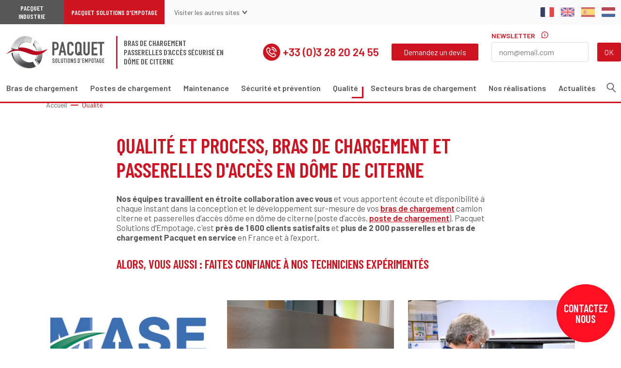

--- FILE ---
content_type: text/html; charset=UTF-8
request_url: https://www.empotage-pacquet.com/qualite-et-process-bras-de-chargement-et-passerelles-d-acces-en-dome-de-citerne
body_size: 13001
content:
<!DOCTYPE html><html lang="fr" dir="ltr" prefix="content: http://purl.org/rss/1.0/modules/content/ dc: http://purl.org/dc/terms/ foaf: http://xmlns.com/foaf/0.1/ og: http://ogp.me/ns# rdfs: http://www.w3.org/2000/01/rdf-schema# schema: http://schema.org/ sioc: http://rdfs.org/sioc/ns# sioct: http://rdfs.org/sioc/types# skos: http://www.w3.org/2004/02/skos/core# xsd: http://www.w3.org/2001/XMLSchema# "><head><meta charset="utf-8" /><meta name="description" content="Nos équipes travaillent en étroite collaboration avec vous et vous apportent écoute et disponibilité à chaque instant dans la conception et le développement sur-mesure de vos bras de chargement camion citerne et passerelles d’accès dôme en dôme de citerne (poste d’accès, poste de chargement)." /><link rel="canonical" href="https://www.empotage-pacquet.com/qualite-et-process-bras-de-chargement-et-passerelles-d-acces-en-dome-de-citerne" /><meta name="referrer" content="same-origin" /><meta property="og:site_name" content="Pacquet Solutions d&#039;Empotage" /><meta property="og:url" content="https://www.empotage-pacquet.com/qualite-et-process-bras-de-chargement-et-passerelles-d-acces-en-dome-de-citerne" /><meta property="og:title" content="Nos équipes travaillent en étroite collaboration avec vous et vous apportent écoute et disponibilité à chaque instant dans la conception et le développement sur-mesure de vos bras de chargement camion citerne et passerelles d’accès dôme en dôme de citerne (poste d’accès, poste de chargement). Pacquet Solutions d’Empotage, c&#039;est près de 1 600 clients satisfaits et plus de 2 000 passerelles et bras de chargement Pacquet en service en France et à l&#039;export. ALORS, VOUS AUSSI : FAITES CONFIANCE À NOS TECHNICIENS EXPÉRIMENTÉS" /><meta property="og:description" content="Nos équipes travaillent en étroite collaboration avec vous et vous apportent écoute et disponibilité à chaque instant dans la conception et le développement sur-mesure de vos bras de chargement camion citerne et passerelles d’accès dôme en dôme de citerne (poste d’accès, poste de chargement). Une version" /><meta name="Generator" content="Drupal 10 (https://www.drupal.org)" /><meta name="MobileOptimized" content="width" /><meta name="HandheldFriendly" content="true" /><meta name="viewport" content="width=device-width, initial-scale=1.0" /><script type="application/ld+json">{"@context": "https://schema.org","@graph": [{"@type": "Organization","additionalType": "LocalBusiness","name": "PACQUET SOLUTIONS D\u0027EMPOTAGE","url": "https://www.empotage-pacquet.com/","sameAs": ["https://www.linkedin.com/company/11075441/admin/","https://www.empotage-pacquet.com/"],"telephone": "+33328202425","logo": {"@type": "ImageObject","url": "https://www.empotage-pacquet.com//themes/custom/pse_front/logo.png"},"openingHoursSpecification": {"@type": "OpeningHoursSpecification","dayOfWeek": ["Monday","Tuesday","Wednesday","Thursday","Friday"]},"geo": {"@type": "GeoCoordinates","latitude": "50.992573","longitude": "2.564088999999967"},"address": {"@type": "PostalAddress","streetAddress": ["7","allée Valère Decock"],"addressLocality": "HONDSCHOOTE","postalCode": "59122","addressCountry": "FR"}},{"@type": "WebPage","@id": "https://www.empotage-pacquet.com/qualite-et-process-bras-de-chargement-et-passerelles-d-acces-en-dome-de-citerne","description": "Nos équipes travaillent en étroite collaboration avec vous et vous apportent écoute et disponibilité à chaque instant dans la conception et le développement sur-mesure de vos bras de chargement camion citerne et passerelles d’accès dôme en dôme de citerne (poste d’accès, poste de chargement).","publisher": {"@type": "Organization","@id": "https://www.empotage-pacquet.com/","name": "Pacquet Solutions d\u0027Empotage","url": "https://www.empotage-pacquet.com/"},"isAccessibleForFree": "True"}]
}</script><link rel="icon" href="/themes/custom/pse_front/favicon.ico" type="image/vnd.microsoft.icon" /><link rel="alternate" hreflang="fr" href="https://www.empotage-pacquet.com/qualite-et-process-bras-de-chargement-et-passerelles-d-acces-en-dome-de-citerne" /><link rel="alternate" hreflang="en" href="https://www.empotage-pacquet.com/en/quality-and-processes-loading-solutions-loading-arms-and-safe-access-gangways-to-the-top-of-the" /><link rel="alternate" hreflang="es" href="https://www.empotage-pacquet.com/es/calidad-y-proceso-brazos-de-carga-y-pasarelas-de-acceso-a-domo-de-cisterna" /><link rel="alternate" hreflang="nl" href="https://www.empotage-pacquet.com/nl/kwaliteit-en-werkprocessen-laadarmen-en-toegangsbordessen-voor-werkzaamheden-op-bovenzijde-tank" /><title>Qualité et process, bras de chargement et passerelles d&#039;accès en dôme de citerne | Pacquet Solutions d&#039;Empotage</title><link rel="stylesheet" media="all" href="/sites/pse/files/css/css_kt6Ovo6nxatcPkToDCnsSIoq23roVG4bFVxRJgg72rA.css?delta=0&amp;language=fr&amp;theme=pse_front&amp;include=[base64]" /><link rel="stylesheet" media="all" href="/sites/pse/files/css/css_oqoFzNTa_9kHq_C66mMM5za3lxUTR6LwLF2LAzQNzTw.css?delta=1&amp;language=fr&amp;theme=pse_front&amp;include=[base64]" /><link rel="stylesheet" media="all" href="/sites/pse/files/css/css_z_yH64WECwS8MUMUS2xFJ6Sv0Zx8KKzeDoVWyqcZ04I.css?delta=2&amp;language=fr&amp;theme=pse_front&amp;include=[base64]" /><link rel="stylesheet" media="all" href="/sites/pse/files/css/css_1HgDxPrV9MrxHOLswr5qeqibzZpehf-GKmk7hiVPCtU.css?delta=3&amp;language=fr&amp;theme=pse_front&amp;include=[base64]" /><link rel="stylesheet" media="all" href="/sites/pse/files/css/css_ZUXJrKUw9fl64akDWs4SGTzvSMpEiUJXHE3DS1ngJP8.css?delta=4&amp;language=fr&amp;theme=pse_front&amp;include=[base64]" /><link rel="stylesheet" media="all" href="/sites/pse/files/css/css_EHALlpfFQv0WFmd-PFYzVTcFC2n4E6jrXilXJ0gF-Us.css?delta=5&amp;language=fr&amp;theme=pse_front&amp;include=[base64]" /><link rel="stylesheet" media="all" href="/sites/pse/files/css/css_NXRIbk1SRRRCmdEOFxbqdhzgQw_JDmQK9OBVNpi54vY.css?delta=6&amp;language=fr&amp;theme=pse_front&amp;include=[base64]" /><link rel="stylesheet" media="all" href="/sites/pse/files/css/css_T3uojyjzSQjeiv2Q4V0ckqy4VEdk8GcyzOzGBGydtvE.css?delta=7&amp;language=fr&amp;theme=pse_front&amp;include=[base64]" /><link rel="stylesheet" media="all" href="/sites/pse/files/css/css_ph3Sd-qbD6bbZY1m_LRcbZZ83gZVAnMcIU-0hs2gxrQ.css?delta=8&amp;language=fr&amp;theme=pse_front&amp;include=[base64]" /><link rel="stylesheet" media="all" href="/sites/pse/files/css/css_kQN0Hz_2y2tuzKSd091J1r5soToomRx94M68PHjTDHU.css?delta=9&amp;language=fr&amp;theme=pse_front&amp;include=[base64]" /><link rel="stylesheet" media="all" href="/sites/pse/files/css/css_gGdLrL4F-3taq7BKtEXC3AF2OkgMbv6OpT-xjS9uLV4.css?delta=10&amp;language=fr&amp;theme=pse_front&amp;include=[base64]" /><link rel="stylesheet" media="all" href="/sites/pse/files/css/css_InqPmoPnJfDd1cMl6Oj6nwWr3gLA8g164nFcRdbv5gA.css?delta=11&amp;language=fr&amp;theme=pse_front&amp;include=[base64]" /><link rel="stylesheet" media="all" href="/sites/pse/files/css/css_CJWh8R84I7nXaWQiabp4Xx2qOo8H_oGSsUrvwtM93VE.css?delta=12&amp;language=fr&amp;theme=pse_front&amp;include=[base64]" /><link rel="stylesheet" media="all" href="/sites/pse/files/css/css_zAxU4SzaEpsNQSlLaZUOgYjAi3Xu1CZApgZnNB6JsOA.css?delta=13&amp;language=fr&amp;theme=pse_front&amp;include=[base64]" /><link rel="stylesheet" media="all" href="/sites/pse/files/css/css_ghKvodLpWCzubFbu30L-15ic2TflnssriA9ZyPDSlGU.css?delta=14&amp;language=fr&amp;theme=pse_front&amp;include=[base64]" /><script type="application/json" data-drupal-selector="drupal-settings-json">{"path":{"baseUrl":"\/","pathPrefix":"","currentPath":"node\/45","currentPathIsAdmin":false,"isFront":false,"currentLanguage":"fr"},"pluralDelimiter":"\u0003","suppressDeprecationErrors":true,"ajaxPageState":{"libraries":"[base64]","theme":"pse_front","theme_token":null},"ajaxTrustedUrl":{"form_action_p_pvdeGsVG5zNF_XLGPTvYSKCf43t8qZYSwcfZl2uzM":true},"gtag":{"tagId":"","consentMode":false,"otherIds":[],"events":[],"additionalConfigInfo":[]},"gtm":{"tagId":null,"settings":{"data_layer":"dataLayer","include_classes":false,"allowlist_classes":"google\nnonGooglePixels\nnonGoogleScripts\nnonGoogleIframes","blocklist_classes":"customScripts\ncustomPixels","include_environment":false,"environment_id":"","environment_token":""},"tagIds":["GTM-TL7GJSV"]},"tacjs":{"dialog":{"privacyUrl":"\/mentions-legales","readmoreLink":"\/les-cookies","adblocker":false,"hashtag":"#tarteaucitron","cookieName":"tarteaucitron","highPrivacy":true,"orientation":"bottom","bodyPosition":"bottom","removeCredit":true,"showAlertSmall":false,"cookieslist":false,"handleBrowserDNTRequest":true,"AcceptAllCta":true,"moreInfoLink":true,"useExternalCss":true,"useExternalJs":true,"cookieDomain":""},"services":{"ferank":false,"activecampaign":false,"adform":false,"adsense":false,"adsensesearchform":false,"adsensesearchresult":false,"aduptech_ads":false,"aduptech_conversion":false,"aduptech_retargeting":false,"amazon":false,"bingads":false,"clicmanager":false,"criteo":false,"datingaffiliation":false,"datingaffiliationpopup":false,"ferankpub":false,"googleadwordsconversion":false,"googleadwordsremarketing":false,"googlepartners":false,"prelinker":false,"pubdirecte":false,"shareasale":false,"twenga":false,"vshop":false,"adobeanalytics":false,"alexa":false,"amplitude":false,"analytics":false,"atinternet":false,"atinternethightrack":false,"clicky":false,"crazyegg":false,"etracker":false,"gajs":false,"getplus":false,"getquanty":false,"gtag":false,"hotjar":false,"hubspot":false,"koban":false,"matomo":false,"matomohightrack":false,"mautic":false,"metrica":false,"microsoftcampaignanalytics":false,"multiplegtag":false,"statcounter":false,"visualrevenue":false,"webmecanik":false,"woopra":false,"wysistat":false,"xiti":false,"abtasty":false,"contentsquare":false,"googlefonts":false,"googlemaps":false,"googlemapssearch":false,"googletagmanager":false,"jsapi":false,"recaptcha":false,"tagcommander":false,"timelinejs":false,"twitterwidgetsapi":false,"typekit":false,"disqus":false,"facebookcomment":false,"faciliti":false,"addthis":false,"addtoanyfeed":false,"addtoanyshare":false,"ekomi":false,"facebook":false,"facebooklikebox":false,"facebookpixel":false,"gplus":false,"gplusbadge":false,"linkedin":false,"pinterest":false,"shareaholic":false,"sharethis":false,"twitter":false,"twitterembed":false,"twittertimeline":false,"purechat":false,"tawkto":false,"userlike":false,"uservoice":false,"zopim":false,"calameo":false,"dailymotion":false,"issuu":false,"prezi":false,"slideshare":false,"vimeo":false,"youtube":false,"youtubeapi":false},"user":{"actid":"","adformpm":"","adformpagename":"","adsensesearchresultCx":"","bingadsTag":"","bingadsID":"","adwordsconversionId":"","adwordsconversionLabel":"","adwordsconversionLanguage":"","adwordsconversionFormat":"","adwordsconversionColor":"","adwordsconversionValue":"","adwordsconversionCurrency":"","adwordsremarketingId":"","twengaId":"","twengaLocale":"","adobeanalyticskey":"","alexaAccountID":"","amplitude":"","analyticsUa":"","atLibUrl":"","clickyId":"","crazyeggId":"","etracker":"","gajsUa":"","getplusId":"","getguanty":"","gtagUa":"","hotjarId":"","HotjarSv":"","hubspotId":"","kobanurl":"","kobanapi":"","matomoId":"","matomoHost":"","mauticurl":"","yandexmetrica":"","microsoftcampaignanalyticsUUID":"","microsoftcampaignanalyticsdomaineId":"","microsoftcampaignanalyticsactionId":"","multiplegtagUa":"","visualrevenueId":"","webmecanikurl":"","woopraDomain":"","xitiId":"","abtastyID":"","contentsquareID":"","googleFonts":"","googlemapsKey":"","googletagmanagerId":"","tagcommanderid":"","typekitId":"","disqusShortname":"","facilitiID":"","addthisPubId":"","addtoanyfeedUri":"","ekomiCertId":"","facebookpixelId":"","shareaholicSiteId":"","sharethisPublisher":"","purechatId":"","tawktoId":"","userlikekey":"","userVoiceApi":"","zopimID":""},"texts":null,"expire":null},"data":{"extlink":{"extTarget":true,"extTargetNoOverride":true,"extNofollow":false,"extNoreferrer":false,"extFollowNoOverride":false,"extClass":"0","extLabel":"(le lien est externe)","extImgClass":false,"extSubdomains":true,"extExclude":"","extInclude":"\/system\/files\/|\/sites\/default\/files\/","extCssExclude":"","extCssExplicit":"","extAlert":false,"extAlertText":"Ce lien vous dirige vers un site externe. Nous ne sommes pas responsables de son contenu.","mailtoClass":"mailto","mailtoLabel":"(link sends email)","extUseFontAwesome":false,"extIconPlacement":"append","extFaLinkClasses":"fa fa-external-link","extFaMailtoClasses":"fa fa-envelope-o","whitelistedDomains":[]}},"blazy":{"loadInvisible":false,"offset":100,"saveViewportOffsetDelay":50,"validateDelay":25,"container":"","loader":true,"unblazy":false,"visibleClass":false},"blazyIo":{"disconnect":false,"rootMargin":"0px","threshold":[0,0.25,0.5,0.75,1]},"csp":{"nonce":"ioTKUKrTdbSWVhudHg4iRw"},"user":{"uid":0,"permissionsHash":"200c6aa04bb8586703eec3ee34765c05ef99168d9b4b715558492a91350498d7"}}</script><script src="/sites/pse/files/js/js_PrDjfPlGcRezqno_3M10aPxT6fR7UuLC8ZuLs0rM4zE.js?scope=header&amp;delta=0&amp;language=fr&amp;theme=pse_front&amp;include=eJxdzUEOwjAMRNELheZIyCGJlTKtIzuIltNTKrOAzdc8b5xArz2mT8PZeAOZodlwQyj77IK9NuBLlaVZcSlVX8-SeijbQFvvMeujEyZnqCrriAxJhMts7uNfLhpYhFGugzjykX9PNNP2e1zeBMJJ8w"></script><script src="/modules/contrib/google_tag/js/gtag.js?t8fwpi"></script><script src="/modules/contrib/google_tag/js/gtm.js?t8fwpi"></script></head><body class="path-node page-node-type-page"> <a href="#main-content" class="visually-hidden focusable skip-link"> Aller au contenu principal </a> <noscript><iframe src="https://www.googletagmanager.com/ns.html?id=GTM-TL7GJSV"
height="0" width="0" style="display:none;visibility:hidden"></iframe></noscript><div class="dialog-off-canvas-main-canvas" data-off-canvas-main-canvas><div class="head"><div class="page__pre-header"><div class="region region-preheader"> <a href="https://www.pacquet.eu" class="link--goto">Pacquet Industrie</a> <a href="https://www.pacquet.eu" class="link--goto">Pacquet Solutions d&#039;Empotage</a><div class="list list--toggle"><h3>Visiter les autres sites</h3><ul><li><a href="https://www.mecanique-pacquet.com">Pacquet Production Mécanique</a></li><li><a href="https://www.raccordtournant-pacquet.com">Pacquet Raccord Tournant</a></li></ul></div><div class="language-switcher-language-url block block-language block-language-blocklanguage-interface" id="block-pse-front-selecteurdelangue" role="navigation"><ul class="links"><li hreflang="fr" data-drupal-link-system-path="node/45" class="fr"><a href="/qualite-et-process-bras-de-chargement-et-passerelles-d-acces-en-dome-de-citerne" class="language-link" hreflang="fr" data-drupal-link-system-path="node/45">Français</a></li><li hreflang="en" data-drupal-link-system-path="node/45" class="en"><a href="/en/quality-and-processes-loading-solutions-loading-arms-and-safe-access-gangways-to-the-top-of-the" class="language-link" hreflang="en" data-drupal-link-system-path="node/45">English</a></li><li hreflang="es" data-drupal-link-system-path="node/45" class="es"><a href="/es/calidad-y-proceso-brazos-de-carga-y-pasarelas-de-acceso-a-domo-de-cisterna" class="language-link" hreflang="es" data-drupal-link-system-path="node/45">Spanish</a></li><li hreflang="nl" data-drupal-link-system-path="node/45" class="nl"><a href="/nl/kwaliteit-en-werkprocessen-laadarmen-en-toegangsbordessen-voor-werkzaamheden-op-bovenzijde-tank" class="language-link" hreflang="nl" data-drupal-link-system-path="node/45">Dutch</a></li></ul></div></div></div><header class="page__header" role="header"><div class="region region-header"><div id="block-pse-front-branding" class="block block-system block-system-branding-block block--branding block--standard"> <a href="/" title="Accueil" rel="home" class="site-logo"> <picture> <source srcset="https://www.empotage-pacquet.com/themes/custom/pse_front/logo.png" media="(min-width: 600px)"> <img src="https://www.empotage-pacquet.com/themes/custom/pse_front/logo-mobile.png" alt="Accueil" /> </picture> </a><h2 class="site-slogan"> <a href="/" title="Accueil" rel="home"> Bras de chargement<br />Passerelles d'accès sécurisé en dôme de citerne </a></h2></div> <a href="tel:+33 (0)3 28 20 24 55" class="link link--picto link--picto--colored link--picto--tel"> <svg fill="none" xmlns="http://www.w3.org/2000/svg" viewBox="0 0 37 37"> <path class="color" d="M36.4 16.45A17.72 17.72 0 0018.88 1c-.76 0-1.518.05-2.27.15a17.69 17.69 0 002.22 35.24c.759 0 1.517-.05 2.27-.15a17.68 17.68 0 0015.3-19.79z" fill="#575758"/> <path d="M24.66 20.9a2.263 2.263 0 00-1.638-.752 2.343 2.343 0 00-1.659.743l-1.311 1.311-.106-.058-.126-.058-.424-.231a15.197 15.197 0 01-3.625-3.307 9.032 9.032 0 01-1.128-1.736c.299-.28.578-.559.848-.839l.473-.472a2.244 2.244 0 00.555-2.597 2.245 2.245 0 00-.555-.758l-1.244-1.244-.395-.395c-.26-.28-.55-.57-.84-.83a2.276 2.276 0 00-1.629-.713 2.372 2.372 0 00-1.658.723L8.713 11.21a3.452 3.452 0 00-1.051 2.17 8.167 8.167 0 00.579 3.394 19.419 19.419 0 003.451 5.785 21.298 21.298 0 007.058 5.525 11.128 11.128 0 003.992 1.176h.299a3.559 3.559 0 002.71-1.167v-.048c.218-.25.45-.488.693-.713l.058-.058c.193-.183.396-.376.588-.579a2.44 2.44 0 00.724-1.677 2.314 2.314 0 00-.743-1.659l-2.41-2.459zm-3.721 2.633L22.472 22a.82.82 0 01.54-.28.733.733 0 01.51.27l2.47 2.468a.686.686 0 01.047 1.08h-.057v.097c-.126.144-.26.27-.396.405l-.106.096c-.289.28-.588.579-.868.897a1.985 1.985 0 01-1.542.655h-.193a9.642 9.642 0 01-3.413-1.031 19.708 19.708 0 01-6.528-5.11 18.01 18.01 0 01-3.182-5.294 6.123 6.123 0 01-.482-2.719c.031-.457.23-.886.56-1.205l1.513-1.524a.83.83 0 01.55-.26.791.791 0 01.54.27c.289.27.559.55.8.79l1.64 1.66a.674.674 0 010 1.118l-.126.125-.26.26c-.396.405-.733.743-1.11 1.08a1.099 1.099 0 00-.26 1.186c.374.87.871 1.682 1.476 2.41a16.391 16.391 0 004.01 3.645c.183.116.373.219.57.309l.443.24a1.109 1.109 0 001.32-.105zM19.212 13.14a5.574 5.574 0 014.523 4.521.8.8 0 00.78.666h.136a.79.79 0 00.646-.907 7.145 7.145 0 00-5.786-5.785.79.79 0 00-.906.646.8.8 0 00.125.588.77.77 0 00.482.27z" fill="white" stroke="white" stroke-width=".36" stroke-miterlimit="10"/> <path d="M29.124 17.237a11.648 11.648 0 00-9.477-9.478.781.781 0 00-.907.646.8.8 0 00.646.964 9.998 9.998 0 018.176 8.176.801.801 0 00.781.656h.126a.754.754 0 00.52-.309.848.848 0 00.135-.655z" fill="white" stroke="white" stroke-width=".36" stroke-miterlimit="10"/> </svg>+33 (0)3 28 20 24 55</a> <a class="use-ajax button" data-ajax-progress="fullscreen" data-dialog-type="dialog" data-dialog-renderer="off_canvas" data-dialog-options="{&quot;width&quot;:690,&quot;title&quot;:&quot;Un renseignement ? Un devis ? Contactez-nous !&quot;,&quot;classes&quot;:{&quot;ui-dialog&quot;:&quot;contact-dialog&quot;}}" href="/form/contactez-nous">Demandez un devis</a><div class="mailjet-sign-up-form block block--mailjet" data-drupal-selector="mailjet-sign-up-form" id="block-mailjetsignup-3"><span> Newsletter <svg width="14" height="14" fill="none" xmlns="http://www.w3.org/2000/svg" viewBox="0 0 14 14"> <g class="fill" clip-path="url(#clip0)" fill="#F6A118"> <path class="fill" d="M7.004 5.862c-.404 0-.693.172-.693.424v3.427c0 .217.286.433.693.433.389 0 .7-.216.7-.433V6.286c0-.252-.315-.424-.7-.424zm0-2.304a.74.74 0 00-.738.732.75.75 0 00.738.744c.404 0 .729-.35.729-.744a.738.738 0 00-.729-.732z"/> <path class="fill" d="M11.947 2.052A6.995 6.995 0 002.05 2.05C-.184 4.283-.566 7.606.786 10.219l-.534 2.784a.64.64 0 00.175.57.64.64 0 00.57.175l2.784-.535c2.613 1.353 5.939.968 8.17-1.263a6.995 6.995 0 00-.004-9.898zm-7.752 9.942a.638.638 0 00-.433-.07l-2.088.401.401-2.087a.641.641 0 00-.07-.433 5.728 5.728 0 01.942-6.855 5.735 5.735 0 018.1.003 5.735 5.735 0 01.003 8.1 5.734 5.734 0 01-6.855.941z"/> </g> <defs> <clipPath id="clip0"> <path fill="#fff" d="M0 0h14v14H0z"/> </clipPath> </defs> </svg></span><form action="/qualite-et-process-bras-de-chargement-et-passerelles-d-acces-en-dome-de-citerne" method="post" id="mailjet-sign-up-form" accept-charset="UTF-8"> <span class="intro">Recevez toute l’actualité des professionnels bras et passerelles.</span><div class="js-form-item form-item js-form-type-textfield form-item-mail js-form-item-mail form-no-label"> <input placeholder="nom@email.com" data-drupal-selector="edit-mail" type="text" id="edit-mail" name="mail" value="" size="60" maxlength="128" class="form-text required" required="required" aria-required="true" /></div><input data-drupal-selector="edit-submit" type="submit" id="edit-submit" name="op" value="OK" class="button js-form-submit form-submit" /><input autocomplete="off" data-drupal-selector="form-q6ze0dodxsbin0mgepp5d1biy4olpxdzv5ecqwi5avu" type="hidden" name="form_build_id" value="form-q6zE0doDXSBIn0mgEPp5D1biy4olPxdzv5ecqWI5aVU" /><input data-drupal-selector="edit-mailjet-sign-up-form" type="hidden" name="form_id" value="mailjet_sign_up_form" /></form></div> <nav role="navigation" aria-labelledby="block-pse-front-navigationprincipale-menu" id="block-pse-front-navigationprincipale" class="block block-menu navigation menu--main"><h2 class="visually-hidden" id="block-pse-front-navigationprincipale-menu">Navigation principale</h2><ul class="menu"><li> <a href="/bras-de-chargement-bras-de-dechargement-porteflex" data-drupal-link-system-path="node/6">Bras de chargement</a></li><li> <a href="/poste-de-chargement/" data-drupal-link-system-path="node/7">Postes de chargement</a></li><li> <a href="/suivi-et-maintenance-de-vos-bras-et-passerelles" data-drupal-link-system-path="node/9">Maintenance</a></li><li> <a href="/securisation-des-operations-de-chargement-et-des-travaux-de-maintenance-en-dome-de-citerne" data-drupal-link-system-path="node/14">Sécurité et prévention</a></li><li> <a href="/qualite-et-process-bras-de-chargement-et-passerelles-d-acces-en-dome-de-citerne" data-drupal-link-system-path="node/45" class="is-active" aria-current="page">Qualité</a></li><li> <a href="/bras-de-chargement-secteurs-d-activite" data-drupal-link-system-path="node/11">Secteurs bras de chargement</a></li><li> <a href="/postes-de-chargement-bras-de-chargement-nos-realisations" data-drupal-link-system-path="node/4">Nos réalisations</a></li><li> <a href="/l-actualite-des-bras-de-chargement-et-postes-de-chargement" data-drupal-link-system-path="node/3">Actualités</a></li><li> <a href="/recherche" class="link--search">Recherche</a></li></ul> </nav></div> </header></div><main class="page__main" role="main"> <a id="main-content" tabindex="-1"></a><div class="region region-content"><div data-drupal-messages-fallback class="hidden"></div><div id="block-pse-front-filsdariane" class="block block-system block-system-breadcrumb-block"> <nav class="breadcrumb" role="navigation" aria-labelledby="system-breadcrumb"><h2 id="system-breadcrumb" class="visually-hidden">Fil d'Ariane</h2><ol><li> <a href="/">Accueil</a></li><li> Qualité</li></ol> </nav></div><div id="block-pse-front-contenudelapageprincipale" class="block block-system block-system-main-block"> <article about="/qualite-et-process-bras-de-chargement-et-passerelles-d-acces-en-dome-de-citerne" class="node node--type-page node--view-mode-full node--full"><h1><span class="field field--name-title field--type-string field--label-hidden">Qualité et process, bras de chargement et passerelles d&#039;accès en dôme de citerne</span></h1><div class="node__content"><div class="field field--name-body field--type-text-with-summary field--label-hidden body field__item"><p><strong>Nos équipes travaillent en étroite collaboration avec vous</strong> et vous apportent écoute et disponibilité à chaque instant dans la&nbsp;conception et le développement sur-mesure de vos <a href="https://www.empotage-pacquet.com/bras-de-chargement-bras-de-dechargement-porteflex">bras de chargement</a> camion citerne et passerelles d’accès dôme en dôme de citerne (poste d’accès, <a href="https://www.empotage-pacquet.com/poste-de-chargement-dome-de-citerne-monte-et-baisse ">poste de chargement</a>). Pacquet Solutions d’Empotage, c'est <strong>près de 1 600 clients satisfaits</strong> et<strong> plus de 2 000 passerelles et bras de chargement Pacquet en service</strong> en France et à l'export.</p><h3>ALORS, VOUS AUSSI : FAITES CONFIANCE À NOS TECHNICIENS EXPÉRIMENTÉS</h3></div></div></article></div><div id="block-pse-front-childrenofthepageinmenu" class="block block-insite-menu-children-block block-children-block"><div><div class="flex flex--3"> <article about="/entreprise-certifiee-mase" class="node node--type-page node--view-mode-child card card--picture"> <a href="/entreprise-certifiee-mase" class="card__link"><div class="card__aside"><div class="blazy blazy--field blazy--field-visuel blazy--field-visuel--child field field--name-field-visuel field--type-image field--label-hidden field__item" data-blazy=""><div data-b-token="b-70a98519762" class="media media--blazy media--image is-b-loading"><img alt="Logo certification MASE, Pacquet Solutions d&#039;Empotage, Pacquet" title="Logo certification MASE, Pacquet Solutions d&#039;Empotage, Pacquet" decoding="async" class="media__element b-lazy" loading="lazy" data-src="/system/files/styles/square_listing/private/images/Mase-logo%2Bbaseline-web_0_3.jpg?itok=kAWN7R_C" src="data:image/svg+xml;charset=utf-8,%3Csvg%20xmlns%3D&#039;http%3A%2F%2Fwww.w3.org%2F2000%2Fsvg&#039;%20viewBox%3D&#039;0%200%201%201&#039;%2F%3E" width="690" height="604" typeof="foaf:Image" /><noscript><img alt="Logo certification MASE, Pacquet Solutions d&#039;Empotage, Pacquet" title="Logo certification MASE, Pacquet Solutions d&#039;Empotage, Pacquet" decoding="async" class="media__element" loading="lazy" data-b-noscript src="/system/files/styles/square_listing/private/images/Mase-logo%2Bbaseline-web_0_3.jpg?itok=kAWN7R_C" width="690" height="604" typeof="foaf:Image" /></noscript></div></div></div><div class="card__content"><h2 class="title"> <span class="field field--name-title field--type-string field--label-hidden">Pacquet: Entreprise certifiée Mase</span></h2> <span class="link link--more">En savoir plus</span></div> </a> </article> <article about="/nos-experts-qualifies-vous-accompagnent" class="node node--type-page node--view-mode-child card card--picture"> <a href="/nos-experts-qualifies-vous-accompagnent" class="card__link"><div class="card__aside"><div class="blazy blazy--field blazy--field-visuel blazy--field-visuel--child field field--name-field-visuel field--type-image field--label-hidden field__item" data-blazy=""><div data-b-token="b-dba86555980" class="media media--blazy media--image is-b-loading"><img alt="Pacquet Solutions d&#039;Empotage, bras et passerelles de chargement" title="Pacquet Solutions d&#039;Empotage, bras et passerelles de chargement" decoding="async" class="media__element b-lazy" loading="lazy" data-src="/system/files/styles/square_listing/private/images/Bureaux%2C%20Pacquet%20Solutions%20d%27Empotage_0.jpg?itok=8KMBsw-f" src="data:image/svg+xml;charset=utf-8,%3Csvg%20xmlns%3D&#039;http%3A%2F%2Fwww.w3.org%2F2000%2Fsvg&#039;%20viewBox%3D&#039;0%200%201%201&#039;%2F%3E" width="690" height="604" typeof="foaf:Image" /><noscript><img alt="Pacquet Solutions d&#039;Empotage, bras et passerelles de chargement" title="Pacquet Solutions d&#039;Empotage, bras et passerelles de chargement" decoding="async" class="media__element" loading="lazy" data-b-noscript src="/system/files/styles/square_listing/private/images/Bureaux%2C%20Pacquet%20Solutions%20d%27Empotage_0.jpg?itok=8KMBsw-f" width="690" height="604" typeof="foaf:Image" /></noscript></div></div></div><div class="card__content"><h2 class="title"> <span class="field field--name-title field--type-string field--label-hidden">Nos équipes vous accompagnent</span></h2> <span class="link link--more">En savoir plus</span></div> </a> </article> <article about="/gestion-des-stocks-montage-atelier-et-tests-d-epreuves" class="node node--type-page node--view-mode-child card card--picture"> <a href="/gestion-des-stocks-montage-atelier-et-tests-d-epreuves" class="card__link"><div class="card__aside"><div class="blazy blazy--field blazy--field-visuel blazy--field-visuel--child field field--name-field-visuel field--type-image field--label-hidden field__item" data-blazy=""><div data-b-token="b-14470e4e8e8" class="media media--blazy media--image is-b-loading"><img alt="Stockeur vertical numérique, Stock pièces détachées, Pacquet" title="Stockeur vertical numérique, Stock pièces détachées, Pacquet" decoding="async" class="media__element b-lazy" loading="lazy" data-src="/system/files/styles/square_listing/private/images/Stockage%20num%C3%A9rique%20des%20pi%C3%A8ces%20d%C3%A9tach%C3%A9es%2C%20Pacquet.jpg?itok=x1NbzTi3" src="data:image/svg+xml;charset=utf-8,%3Csvg%20xmlns%3D&#039;http%3A%2F%2Fwww.w3.org%2F2000%2Fsvg&#039;%20viewBox%3D&#039;0%200%201%201&#039;%2F%3E" width="690" height="604" typeof="foaf:Image" /><noscript><img alt="Stockeur vertical numérique, Stock pièces détachées, Pacquet" title="Stockeur vertical numérique, Stock pièces détachées, Pacquet" decoding="async" class="media__element" loading="lazy" data-b-noscript src="/system/files/styles/square_listing/private/images/Stockage%20num%C3%A9rique%20des%20pi%C3%A8ces%20d%C3%A9tach%C3%A9es%2C%20Pacquet.jpg?itok=x1NbzTi3" width="690" height="604" typeof="foaf:Image" /></noscript></div></div></div><div class="card__content"><h2 class="title"> <span class="field field--name-title field--type-string field--label-hidden">Gestion de stock, pré-montage atelier et traçabilité</span></h2> <span class="link link--more">En savoir plus</span></div> </a> </article> <article about="/soudure-des-bras-et-passerelles-de-chargement" class="node node--type-page node--view-mode-child card card--picture"> <a href="/soudure-des-bras-et-passerelles-de-chargement" class="card__link"><div class="card__aside"><div class="blazy blazy--field blazy--field-visuel blazy--field-visuel--child field field--name-field-visuel field--type-image field--label-hidden field__item" data-blazy=""><div data-b-token="b-4f5a841b522" class="media media--blazy media--image is-b-loading"><img alt="Soudure des bras de chargement et postes de chargement, Pacquet" title="Soudure des bras de chargement et postes de chargement, Pacquet" decoding="async" class="media__element b-lazy" loading="lazy" data-src="/system/files/styles/square_listing/private/images/Pacquet%20Production%20Mecanique_Soudure%202_0.jpg?itok=kdF4M8SK" src="data:image/svg+xml;charset=utf-8,%3Csvg%20xmlns%3D&#039;http%3A%2F%2Fwww.w3.org%2F2000%2Fsvg&#039;%20viewBox%3D&#039;0%200%201%201&#039;%2F%3E" width="690" height="604" typeof="foaf:Image" /><noscript><img alt="Soudure des bras de chargement et postes de chargement, Pacquet" title="Soudure des bras de chargement et postes de chargement, Pacquet" decoding="async" class="media__element" loading="lazy" data-b-noscript src="/system/files/styles/square_listing/private/images/Pacquet%20Production%20Mecanique_Soudure%202_0.jpg?itok=kdF4M8SK" width="690" height="604" typeof="foaf:Image" /></noscript></div></div></div><div class="card__content"><h2 class="title"> <span class="field field--name-title field--type-string field--label-hidden">Soudure des bras et passerelles de chargement</span></h2> <span class="link link--more">En savoir plus</span></div> </a> </article> <article about="/montage-sur-site-et-tracabilite-des-equipements" class="node node--type-page node--view-mode-child card card--picture"> <a href="/montage-sur-site-et-tracabilite-des-equipements" class="card__link"><div class="card__aside"><div class="blazy blazy--field blazy--field-visuel blazy--field-visuel--child field field--name-field-visuel field--type-image field--label-hidden field__item" data-blazy=""><div data-b-token="b-abbc6b2c237" class="media media--blazy media--image is-b-loading"><img alt="Plaque constructeur Porteflex, Pacquet" title="Plaque constructeur Porteflex, Pacquet" decoding="async" class="media__element b-lazy" loading="lazy" data-src="/system/files/styles/square_listing/private/images/Porteflex%20Pacquet%201_recadr%C3%A9e%20plaque%202.jpg?itok=Fux2Y5lQ" src="data:image/svg+xml;charset=utf-8,%3Csvg%20xmlns%3D&#039;http%3A%2F%2Fwww.w3.org%2F2000%2Fsvg&#039;%20viewBox%3D&#039;0%200%201%201&#039;%2F%3E" width="690" height="604" typeof="foaf:Image" /><noscript><img alt="Plaque constructeur Porteflex, Pacquet" title="Plaque constructeur Porteflex, Pacquet" decoding="async" class="media__element" loading="lazy" data-b-noscript src="/system/files/styles/square_listing/private/images/Porteflex%20Pacquet%201_recadr%C3%A9e%20plaque%202.jpg?itok=Fux2Y5lQ" width="690" height="604" typeof="foaf:Image" /></noscript></div></div></div><div class="card__content"><h2 class="title"> <span class="field field--name-title field--type-string field--label-hidden">Montage sur site et traçabilité des équipements</span></h2> <span class="link link--more">En savoir plus</span></div> </a> </article> <article about="/procedures-d-emballage-et-rse" class="node node--type-page node--view-mode-child card card--picture"> <a href="/procedures-d-emballage-et-rse" class="card__link"><div class="card__aside"><div class="blazy blazy--field blazy--field-visuel blazy--field-visuel--child field field--name-field-visuel field--type-image field--label-hidden field__item" data-blazy=""><div data-b-token="b-005b34be96b" class="media media--blazy media--image is-b-loading"><img alt="Emballage bras de chargement caisse export, Pacquet" title="Emballage bras de chargement caisse export, Pacquet" decoding="async" class="media__element b-lazy" loading="lazy" data-src="/system/files/styles/square_listing/private/images/Emballage%2C%20caisee%20trait%C3%A9e%20NIMP15%20export%2C%20Pacquet%202.jpg?itok=ZNeFdWQ6" src="data:image/svg+xml;charset=utf-8,%3Csvg%20xmlns%3D&#039;http%3A%2F%2Fwww.w3.org%2F2000%2Fsvg&#039;%20viewBox%3D&#039;0%200%201%201&#039;%2F%3E" width="690" height="604" typeof="foaf:Image" /><noscript><img alt="Emballage bras de chargement caisse export, Pacquet" title="Emballage bras de chargement caisse export, Pacquet" decoding="async" class="media__element" loading="lazy" data-b-noscript src="/system/files/styles/square_listing/private/images/Emballage%2C%20caisee%20trait%C3%A9e%20NIMP15%20export%2C%20Pacquet%202.jpg?itok=ZNeFdWQ6" width="690" height="604" typeof="foaf:Image" /></noscript></div></div></div><div class="card__content"><h2 class="title"> <span class="field field--name-title field--type-string field--label-hidden">Développement durable et RSE</span></h2> <span class="link link--more">En savoir plus</span></div> </a> </article> <article about="/focus-on-pacquet-installation-safety-on-tanker-top" class="node node--type-page node--view-mode-child card card--picture"> <a href="/focus-on-pacquet-installation-safety-on-tanker-top" class="card__link"><div class="card__aside"><div class="blazy blazy--field blazy--field-visuel blazy--field-visuel--child field field--name-field-visuel field--type-image field--label-hidden field__item" data-blazy=""><div data-b-token="b-e777984a0cc" class="media media--blazy media--image is-b-loading"><img alt="safety access equipment, Pacquet" title="safety access equipment, Pacquet" decoding="async" class="media__element b-lazy" loading="lazy" data-src="/system/files/styles/square_listing/private/images/IMG_4860_Montage%20site%20passerelle%201_opt.jpg?itok=jcDVDRvf" src="data:image/svg+xml;charset=utf-8,%3Csvg%20xmlns%3D&#039;http%3A%2F%2Fwww.w3.org%2F2000%2Fsvg&#039;%20viewBox%3D&#039;0%200%201%201&#039;%2F%3E" width="690" height="604" typeof="foaf:Image" /><noscript><img alt="safety access equipment, Pacquet" title="safety access equipment, Pacquet" decoding="async" class="media__element" loading="lazy" data-b-noscript src="/system/files/styles/square_listing/private/images/IMG_4860_Montage%20site%20passerelle%201_opt.jpg?itok=jcDVDRvf" width="690" height="604" typeof="foaf:Image" /></noscript></div></div></div><div class="card__content"><h2 class="title"> <span class="field field--name-title field--type-string field--label-hidden">FOCUS ON PACQUET INSTALLATION : SAFETY ON TANKER TOP</span></h2><div class="clearfix text-formatted field field--name-body field--type-text-with-summary field--label-hidden field__item"> Discover our suspended gangways</div> <span class="link link--more">En savoir plus</span></div> </a> </article> <article about="/node/149" class="node node--type-page node--view-mode-child card card--picture"> <a href="/node/149" class="card__link"><div class="card__aside"><div class="blazy blazy--field blazy--field-visuel blazy--field-visuel--child field field--name-field-visuel field--type-image field--label-hidden field__item" data-blazy=""><div data-b-token="b-f3d5af56094" class="media media--blazy media--image is-b-loading"><img alt="bureau d&#039;études, Pacquet" title="bureau d&#039;études, Pacquet" decoding="async" class="media__element b-lazy" loading="lazy" data-src="/system/files/styles/square_listing/private/images/Bureau%20d%27e%CC%81tudes%2C%20Pacquet.jpg?itok=IIgEo37m" src="data:image/svg+xml;charset=utf-8,%3Csvg%20xmlns%3D&#039;http%3A%2F%2Fwww.w3.org%2F2000%2Fsvg&#039;%20viewBox%3D&#039;0%200%201%201&#039;%2F%3E" width="690" height="604" typeof="foaf:Image" /><noscript><img alt="bureau d&#039;études, Pacquet" title="bureau d&#039;études, Pacquet" decoding="async" class="media__element" loading="lazy" data-b-noscript src="/system/files/styles/square_listing/private/images/Bureau%20d%27e%CC%81tudes%2C%20Pacquet.jpg?itok=IIgEo37m" width="690" height="604" typeof="foaf:Image" /></noscript></div></div></div><div class="card__content"><h2 class="title"> <span class="field field--name-title field--type-string field--label-hidden">Immersion dans notre bureau d’étude !</span></h2> <span class="link link--more">En savoir plus</span></div> </a> </article></div></div></div><div id="block-pse-front-texteseoblock" class="block block-pacquet-blocks block-texteseo"></div></div></main><footer class="page__footer" role="footer"><div class="region region-footer"><div class="mailjet-sign-up-form block block--newsletter" data-drupal-selector="mailjet-sign-up-form-2" id="block-mailjetsignup-4"><h2> <svg width="33" height="36" viewBox="0 0 33 36" fill="none" xmlns="http://www.w3.org/2000/svg"> <path d="M32.7501 15.9024C32.2383 11.7584 30.3038 7.95021 27.307 5.18712C24.3101 2.42402 20.4551 0.894415 16.4601 0.883179C15.7582 0.886456 15.057 0.931853 14.3601 1.01915C10.0356 1.60339 6.10918 3.95739 3.44164 7.56498C0.774106 11.1726 -0.416772 15.7393 0.130119 20.2639C0.397842 22.507 1.0871 24.6727 2.15826 26.6361C3.22941 28.5996 4.66128 30.3221 6.37145 31.7044C8.08162 33.0867 10.0363 34.1016 12.123 34.6907C14.2097 35.2798 16.3872 35.4313 18.5301 35.1367C22.8542 34.5577 26.7814 32.2062 29.4481 28.5992C32.1147 24.9923 33.3025 20.4252 32.7501 15.9024V15.9024Z" fill="white"/> <path class="fill" fill="#000" d="M24.8505 9.17322H7.90051C7.3356 9.17322 6.79383 9.40793 6.39438 9.82572C5.99493 10.2435 5.77051 10.8101 5.77051 11.401V23.6694C5.77051 24.2602 5.99493 24.8269 6.39438 25.2447C6.79383 25.6625 7.3356 25.8972 7.90051 25.8972H24.8505C25.1344 25.9041 25.4168 25.8517 25.681 25.7428C25.9452 25.634 26.186 25.471 26.3891 25.2634C26.5922 25.0559 26.7536 24.8079 26.8637 24.5342C26.9739 24.2604 27.0306 23.9664 27.0305 23.6694V11.401C27.0306 11.104 26.9739 10.81 26.8637 10.5362C26.7536 10.2625 26.5922 10.0145 26.3891 9.80694C26.186 9.59937 25.9452 9.43638 25.681 9.32755C25.4168 9.21872 25.1344 9.16625 24.8505 9.17322V9.17322ZM8.03052 10.899H24.6505L16.3405 18.4294L8.03052 10.899ZM25.3305 23.6694C25.3279 23.8017 25.2766 23.9278 25.1871 24.0214C25.0976 24.115 24.977 24.1688 24.8505 24.1714H7.90051C7.77495 24.1687 7.65543 24.1146 7.56757 24.0207C7.4797 23.9269 7.43048 23.8007 7.43051 23.6694V12.6142L15.8405 20.2075C15.9926 20.3384 16.1835 20.4099 16.3805 20.4099C16.5775 20.4099 16.7684 20.3384 16.9205 20.2075L25.3305 12.5933V23.6694Z"/> </svg> Recevez toute l&#039;actualité bras et passerelles dans notre NEWSLETTER</h2><form action="/qualite-et-process-bras-de-chargement-et-passerelles-d-acces-en-dome-de-citerne" method="post" id="mailjet-sign-up-form--2" accept-charset="UTF-8"> <span class="intro"></span><div class="js-form-item form-item js-form-type-textfield form-item-mail js-form-item-mail form-no-label"> <input placeholder="nom@email.com" data-drupal-selector="edit-mail" type="text" id="edit-mail--2" name="mail" value="" size="60" maxlength="128" class="form-text required" required="required" aria-required="true" /></div><input data-drupal-selector="edit-submit" type="submit" id="edit-submit--2" name="op" value="OK" class="button js-form-submit form-submit" /><input autocomplete="off" data-drupal-selector="form-d2e0jdzawkiyrxqszloaqkhcmetozgip4ulsxzcp6x4" type="hidden" name="form_build_id" value="form-d2E0JdZAWkIyRxqSZlOaqkhCmEtOZGIP4uLsxZcp6X4" /><input data-drupal-selector="edit-mailjet-sign-up-form-2" type="hidden" name="form_id" value="mailjet_sign_up_form" /></form></div><div id="block-marquedusite-2" class="block block-system block-system-branding-block block--branding block--variant"> <a href="/" title="Accueil" rel="home" class="site-logo"> <picture> <source srcset="https://www.empotage-pacquet.com/themes/custom/pse_front/logo-alt.png" media="(min-width: 600px)"> <img src="https://www.empotage-pacquet.com/themes/custom/pse_front/logo-alt-mobile.png" alt="Accueil" /> </picture> </a><h2 class="site-slogan"> <a href="/" title="Accueil" rel="home"> Bras de chargement<br />Passerelles d'accès sécurisé en dôme de citerne </a></h2></div><div id="block-blocadresse-2" class="block block--address"> <a class="use-ajax button" data-ajax-progress="fullscreen" data-dialog-type="dialog" data-dialog-renderer="off_canvas" data-dialog-options="{&quot;width&quot;:690,&quot;title&quot;:&quot;Un renseignement ? Un devis ? Contactez-nous !&quot;,&quot;classes&quot;:{&quot;ui-dialog&quot;:&quot;contact-dialog&quot;}}" href="/form/contactez-nous">Demandez un devis</a> <a href="tel:+33 (0)3 28 20 24 55" class="link link--picto link--picto--colored link--picto--tel"> <svg fill="none" xmlns="http://www.w3.org/2000/svg" viewBox="0 0 37 37"> <path class="color" d="M36.4 16.45A17.72 17.72 0 0018.88 1c-.76 0-1.518.05-2.27.15a17.69 17.69 0 002.22 35.24c.759 0 1.517-.05 2.27-.15a17.68 17.68 0 0015.3-19.79z" fill="#575758"/> <path d="M24.66 20.9a2.263 2.263 0 00-1.638-.752 2.343 2.343 0 00-1.659.743l-1.311 1.311-.106-.058-.126-.058-.424-.231a15.197 15.197 0 01-3.625-3.307 9.032 9.032 0 01-1.128-1.736c.299-.28.578-.559.848-.839l.473-.472a2.244 2.244 0 00.555-2.597 2.245 2.245 0 00-.555-.758l-1.244-1.244-.395-.395c-.26-.28-.55-.57-.84-.83a2.276 2.276 0 00-1.629-.713 2.372 2.372 0 00-1.658.723L8.713 11.21a3.452 3.452 0 00-1.051 2.17 8.167 8.167 0 00.579 3.394 19.419 19.419 0 003.451 5.785 21.298 21.298 0 007.058 5.525 11.128 11.128 0 003.992 1.176h.299a3.559 3.559 0 002.71-1.167v-.048c.218-.25.45-.488.693-.713l.058-.058c.193-.183.396-.376.588-.579a2.44 2.44 0 00.724-1.677 2.314 2.314 0 00-.743-1.659l-2.41-2.459zm-3.721 2.633L22.472 22a.82.82 0 01.54-.28.733.733 0 01.51.27l2.47 2.468a.686.686 0 01.047 1.08h-.057v.097c-.126.144-.26.27-.396.405l-.106.096c-.289.28-.588.579-.868.897a1.985 1.985 0 01-1.542.655h-.193a9.642 9.642 0 01-3.413-1.031 19.708 19.708 0 01-6.528-5.11 18.01 18.01 0 01-3.182-5.294 6.123 6.123 0 01-.482-2.719c.031-.457.23-.886.56-1.205l1.513-1.524a.83.83 0 01.55-.26.791.791 0 01.54.27c.289.27.559.55.8.79l1.64 1.66a.674.674 0 010 1.118l-.126.125-.26.26c-.396.405-.733.743-1.11 1.08a1.099 1.099 0 00-.26 1.186c.374.87.871 1.682 1.476 2.41a16.391 16.391 0 004.01 3.645c.183.116.373.219.57.309l.443.24a1.109 1.109 0 001.32-.105zM19.212 13.14a5.574 5.574 0 014.523 4.521.8.8 0 00.78.666h.136a.79.79 0 00.646-.907 7.145 7.145 0 00-5.786-5.785.79.79 0 00-.906.646.8.8 0 00.125.588.77.77 0 00.482.27z" fill="white" stroke="white" stroke-width=".36" stroke-miterlimit="10"/> <path d="M29.124 17.237a11.648 11.648 0 00-9.477-9.478.781.781 0 00-.907.646.8.8 0 00.646.964 9.998 9.998 0 018.176 8.176.801.801 0 00.781.656h.126a.754.754 0 00.52-.309.848.848 0 00.135-.655z" fill="white" stroke="white" stroke-width=".36" stroke-miterlimit="10"/> </svg>+33 (0)3 28 20 24 55</a> <a href="https://goo.gl/maps/wyv9RzeGdQetHzPy9" class="link link--picto link--picto--neutral link--picto--place"> <svg fill="none" xmlns="http://www.w3.org/2000/svg" viewBox="0 0 37 37"> <g stroke-miterlimit="10" stroke-width=".35"> <path class="color" d="M36.4 16.45A17.72 17.72 0 0018.88 1c-.76 0-1.518.05-2.27.15a17.69 17.69 0 002.22 35.24c.759 0 1.517-.05 2.27-.15a17.68 17.68 0 0015.3-19.79z" fill="#575758"/> <g fill="#fff" stroke="#fff"> <path d="M18.86 30.97a.843.843 0 01-.65-.303L11 22.107a7.949 7.949 0 01-1.44-2.402 10.08 10.08 0 011.15-9.235A9.96 9.96 0 0114.265 7.3a9.856 9.856 0 019.21 0 9.96 9.96 0 013.555 3.169 10.08 10.08 0 011.15 9.236 7.747 7.747 0 01-1.44 2.402l-7.21 8.56a.89.89 0 01-.67.302zm0-23.084a8.02 8.02 0 00-3.813.935 8.105 8.105 0 00-2.927 2.638 8.32 8.32 0 00-1 7.63 6.066 6.066 0 001.13 1.888l6.57 7.783 6.57-7.783a6.338 6.338 0 001.14-1.877 8.4 8.4 0 00-1-7.641 8.117 8.117 0 00-2.89-2.643 8.03 8.03 0 00-3.78-.97z"/> <path d="M18.86 21.019c-.951 0-1.881-.285-2.672-.818s-1.408-1.292-1.772-2.18c-.364-.886-.46-1.863-.274-2.804s.644-1.807 1.317-2.486a4.796 4.796 0 012.463-1.33c.933-.187 1.9-.09 2.779.277s1.63.99 2.158 1.788.81 1.738.81 2.698a4.888 4.888 0 01-1.41 3.43 4.797 4.797 0 01-3.4 1.425zm0-7.984a3.08 3.08 0 00-1.722.527c-.51.344-.908.833-1.142 1.404a3.157 3.157 0 00.672 3.41 3.073 3.073 0 003.378.678 3.107 3.107 0 001.391-1.152 3.15 3.15 0 00-.385-3.95 3.095 3.095 0 00-2.192-.917z"/> </g> </g> </svg><address>7, allée Valère DECOCK,<br />59122 Hondschoote</address></a> <a href="https://goo.gl/maps/wyv9RzeGdQetHzPy9" class="link link--more">Voir sur une carte</a></div> <nav role="navigation" aria-labelledby="block-pse-front-pieddepage-menu" id="block-pse-front-pieddepage" class="block block-menu navigation menu--footer"><h2 class="visually-hidden" id="block-pse-front-pieddepage-menu">Pied de page</h2><ul class="menu"><li> <a href="/definissons-ensemble-votre-besoin" data-drupal-link-system-path="node/117">Définissons ensemble votre besoin</a></li><li> <a href="/qui-sommes-nous" data-drupal-link-system-path="node/22">Qui sommes-nous ?</a></li><li> <a href="/mentions-legales" data-drupal-link-system-path="node/2">Mentions légales</a></li><li> <a href="/sitemap" data-drupal-link-system-path="sitemap">Plan du site</a></li></ul> </nav><div class="pic"> <picture> <source srcset="https://www.empotage-pacquet.com/themes/custom/front/source/images/logo/concu_fabrique-fr.png" media="(min-width: 600px)"> <img src="https://www.empotage-pacquet.com/themes/custom/front/source/images/logo/concu_fabrique-fr-mobile.png" alt="Conçu et fabriqué en France"/> </picture> <a href="https://www.linkedin.com/company/pacquet-solutions-d&#039;empotage/" class="link-social link-social--linkedin">Pacquet Solutions d&#039;Empotage sur LinkedIn</a> <a href="https://www.facebook.com/Pacquet-Solutions-dEmpotage-100808425517781" class="link-social link-social--facebook">Pacquet Solutions d&#039;Empotage sur Facebook</a></div></div></footer><div class="page__postfooter"><div class="region region-postfooter"> <a href="https://www.pacquet.eu" class="link--landing">Pacquet industrie</a> <a href="https://www.mecanique-pacquet.com" class="link--ppm">Pacquet Production Mécanique</a> <a href="https://www.empotage-pacquet.com" class="link--pse">Pacquet Solutions d&#039;Empotage</a> <a href="https://www.raccordtournant-pacquet.com" class="link--prt">Pacquet Raccord Tournant</a></div></div><div class="region region-fixed"> <a class="use-ajax link link--rounded" data-ajax-progress="fullscreen" data-dialog-type="dialog" data-dialog-renderer="off_canvas" data-dialog-options="{&quot;width&quot;:690,&quot;title&quot;:&quot;Un renseignement ? Un devis ? Contactez-nous !&quot;,&quot;classes&quot;:{&quot;ui-dialog&quot;:&quot;contact-dialog&quot;}}" href="/form/contactez-nous">Contactez nous</a></div></div> <script src="/sites/pse/files/js/js_hWVaDmTUECA5GU5bvXF492twMmB_XfFN9jLab8wULq8.js?scope=footer&amp;delta=0&amp;language=fr&amp;theme=pse_front&amp;include=eJxdzUEOwjAMRNELheZIyCGJlTKtIzuIltNTKrOAzdc8b5xArz2mT8PZeAOZodlwQyj77IK9NuBLlaVZcSlVX8-SeijbQFvvMeujEyZnqCrriAxJhMts7uNfLhpYhFGugzjykX9PNNP2e1zeBMJJ8w"></script><script src="/sites/pse/files/js/js_4miTNjNzbxlrMOQsqwT01gEWcpcsYH2i6AhlxGTno_I.js?scope=footer&amp;delta=1&amp;language=fr&amp;theme=pse_front&amp;include=eJxdzUEOwjAMRNELheZIyCGJlTKtIzuIltNTKrOAzdc8b5xArz2mT8PZeAOZodlwQyj77IK9NuBLlaVZcSlVX8-SeijbQFvvMeujEyZnqCrriAxJhMts7uNfLhpYhFGugzjykX9PNNP2e1zeBMJJ8w"></script><script src="/sites/pse/files/js/js_OeKAO98r7sLXOeDVRFDgz9EZbFWBn_5UJIyiXmX5Wco.js?scope=footer&amp;delta=2&amp;language=fr&amp;theme=pse_front&amp;include=eJxdzUEOwjAMRNELheZIyCGJlTKtIzuIltNTKrOAzdc8b5xArz2mT8PZeAOZodlwQyj77IK9NuBLlaVZcSlVX8-SeijbQFvvMeujEyZnqCrriAxJhMts7uNfLhpYhFGugzjykX9PNNP2e1zeBMJJ8w"></script><script src="/sites/pse/files/js/js_OZkLVGLL7s5RdnS5dohCTzu2dgM2gUmlt7XWjUANza0.js?scope=footer&amp;delta=3&amp;language=fr&amp;theme=pse_front&amp;include=eJxdzUEOwjAMRNELheZIyCGJlTKtIzuIltNTKrOAzdc8b5xArz2mT8PZeAOZodlwQyj77IK9NuBLlaVZcSlVX8-SeijbQFvvMeujEyZnqCrriAxJhMts7uNfLhpYhFGugzjykX9PNNP2e1zeBMJJ8w"></script><script src="/sites/pse/files/js/js_eKQW4lXQnjpRZLmZHt_4fK8dZtuCvx4PMN7kAPPlYdQ.js?scope=footer&amp;delta=4&amp;language=fr&amp;theme=pse_front&amp;include=eJxdzUEOwjAMRNELheZIyCGJlTKtIzuIltNTKrOAzdc8b5xArz2mT8PZeAOZodlwQyj77IK9NuBLlaVZcSlVX8-SeijbQFvvMeujEyZnqCrriAxJhMts7uNfLhpYhFGugzjykX9PNNP2e1zeBMJJ8w"></script><script src="/sites/pse/files/js/js_wmoxHnJ4N8GWVTqz2gozWrIgoZT5ej1AewviYMDU72k.js?scope=footer&amp;delta=5&amp;language=fr&amp;theme=pse_front&amp;include=eJxdzUEOwjAMRNELheZIyCGJlTKtIzuIltNTKrOAzdc8b5xArz2mT8PZeAOZodlwQyj77IK9NuBLlaVZcSlVX8-SeijbQFvvMeujEyZnqCrriAxJhMts7uNfLhpYhFGugzjykX9PNNP2e1zeBMJJ8w"></script><script src="/sites/pse/files/js/js_F4dRGkEbfX4zAcrjxkEZTQ7SzCKShSSxzBGhF2guVt0.js?scope=footer&amp;delta=6&amp;language=fr&amp;theme=pse_front&amp;include=eJxdzUEOwjAMRNELheZIyCGJlTKtIzuIltNTKrOAzdc8b5xArz2mT8PZeAOZodlwQyj77IK9NuBLlaVZcSlVX8-SeijbQFvvMeujEyZnqCrriAxJhMts7uNfLhpYhFGugzjykX9PNNP2e1zeBMJJ8w"></script><script src="/sites/pse/files/js/js_Wq8JvcI6Ve91A_mC9saHeXZ3HJ7KAtQBVO36d3RKnwQ.js?scope=footer&amp;delta=7&amp;language=fr&amp;theme=pse_front&amp;include=eJxdzUEOwjAMRNELheZIyCGJlTKtIzuIltNTKrOAzdc8b5xArz2mT8PZeAOZodlwQyj77IK9NuBLlaVZcSlVX8-SeijbQFvvMeujEyZnqCrriAxJhMts7uNfLhpYhFGugzjykX9PNNP2e1zeBMJJ8w"></script><script src="/sites/pse/files/js/js_f5yXg_pRNY-w-V2HCBHKnRVZY-FptGmrt5aW8LWxJt4.js?scope=footer&amp;delta=8&amp;language=fr&amp;theme=pse_front&amp;include=eJxdzUEOwjAMRNELheZIyCGJlTKtIzuIltNTKrOAzdc8b5xArz2mT8PZeAOZodlwQyj77IK9NuBLlaVZcSlVX8-SeijbQFvvMeujEyZnqCrriAxJhMts7uNfLhpYhFGugzjykX9PNNP2e1zeBMJJ8w"></script><script src="/sites/pse/files/js/js_509NMG0JwP-wAIsEekgNvwYn0SlBVe_E-Qs411sOdB8.js?scope=footer&amp;delta=9&amp;language=fr&amp;theme=pse_front&amp;include=eJxdzUEOwjAMRNELheZIyCGJlTKtIzuIltNTKrOAzdc8b5xArz2mT8PZeAOZodlwQyj77IK9NuBLlaVZcSlVX8-SeijbQFvvMeujEyZnqCrriAxJhMts7uNfLhpYhFGugzjykX9PNNP2e1zeBMJJ8w"></script><script src="/sites/pse/files/js/js_3y4WHknEnCJtmktIKLqeHgWYLTlazZ8OuKDugcfyqIo.js?scope=footer&amp;delta=10&amp;language=fr&amp;theme=pse_front&amp;include=eJxdzUEOwjAMRNELheZIyCGJlTKtIzuIltNTKrOAzdc8b5xArz2mT8PZeAOZodlwQyj77IK9NuBLlaVZcSlVX8-SeijbQFvvMeujEyZnqCrriAxJhMts7uNfLhpYhFGugzjykX9PNNP2e1zeBMJJ8w"></script><script src="/sites/pse/files/js/js_flhcFGr7wX6NkRqtJH1Y_uuy684t0xaTgqc9rgsezYA.js?scope=footer&amp;delta=11&amp;language=fr&amp;theme=pse_front&amp;include=eJxdzUEOwjAMRNELheZIyCGJlTKtIzuIltNTKrOAzdc8b5xArz2mT8PZeAOZodlwQyj77IK9NuBLlaVZcSlVX8-SeijbQFvvMeujEyZnqCrriAxJhMts7uNfLhpYhFGugzjykX9PNNP2e1zeBMJJ8w"></script><script src="/sites/pse/files/js/js_h9vfvcPtvBtywTX5cE6nJxi0O5BWdpgVXdl0Qa0qwbU.js?scope=footer&amp;delta=12&amp;language=fr&amp;theme=pse_front&amp;include=eJxdzUEOwjAMRNELheZIyCGJlTKtIzuIltNTKrOAzdc8b5xArz2mT8PZeAOZodlwQyj77IK9NuBLlaVZcSlVX8-SeijbQFvvMeujEyZnqCrriAxJhMts7uNfLhpYhFGugzjykX9PNNP2e1zeBMJJ8w"></script><script src="/sites/pse/files/js/js_j2ugR_XaJYOSD79VVqtCPDbM0asbsvsms9-l8ip1wuQ.js?scope=footer&amp;delta=13&amp;language=fr&amp;theme=pse_front&amp;include=eJxdzUEOwjAMRNELheZIyCGJlTKtIzuIltNTKrOAzdc8b5xArz2mT8PZeAOZodlwQyj77IK9NuBLlaVZcSlVX8-SeijbQFvvMeujEyZnqCrriAxJhMts7uNfLhpYhFGugzjykX9PNNP2e1zeBMJJ8w"></script><script src="/sites/pse/files/js/js_jM2Jf8peL_sgzYRtsN1-YzSQ5AjwBNBfmtMu3AYW1BQ.js?scope=footer&amp;delta=14&amp;language=fr&amp;theme=pse_front&amp;include=eJxdzUEOwjAMRNELheZIyCGJlTKtIzuIltNTKrOAzdc8b5xArz2mT8PZeAOZodlwQyj77IK9NuBLlaVZcSlVX8-SeijbQFvvMeujEyZnqCrriAxJhMts7uNfLhpYhFGugzjykX9PNNP2e1zeBMJJ8w"></script></body></html>

--- FILE ---
content_type: text/css
request_url: https://www.empotage-pacquet.com/sites/pse/files/css/css_ghKvodLpWCzubFbu30L-15ic2TflnssriA9ZyPDSlGU.css?delta=14&language=fr&theme=pse_front&include=eJxlj1EOgzAMQy_U0SNVoQ0lW5pUTZGA00-DoQntz36yZHtk2DfPCokkuwhxxokXm_1PDgVlcZHBbPMjGF66oBlkNBe1oU9tqcADPGG9gUTAmk8k2gow7ehw7UzyukJf66am0n1mHYEf0cyRGHUMkApJ-ETM_6NjYaCoYq5AFpoohqp1qf5uXTUMZ0dU1nZU2GYdy_HsDVF7aTE
body_size: 22636
content:
@import url("https://fonts.googleapis.com/css2?family=Barlow+Condensed:wght@500;600&family=Barlow:ital,wght@0,400;0,600;0,700;1,400;1,600&display=swap");
/* @license GPL-2.0-or-later https://www.drupal.org/licensing/faq */
.ui-dialog{position:absolute;z-index:1260;overflow:visible;padding:0;color:#000;border:solid 1px #ccc;background:#fff;}@media all and (max-width:48em){.ui-dialog{width:92% !important;}}.ui-dialog .ui-dialog-titlebar{border-width:0 0 1px 0;border-style:solid;border-color:#ccc;border-radius:0;background:#f3f4ee;font-weight:bold;}.ui-dialog .ui-dialog-titlebar-close{border:0;background:none;}.ui-dialog .ui-dialog-buttonpane{margin-top:0;padding:0.3em 1em;border-width:1px 0 0 0;border-color:#ccc;background:#f3f4ee;}.ui-dialog .ui-dialog-buttonpane .ui-dialog-buttonset{margin:0;padding:0;}.ui-dialog .ui-dialog-buttonpane .ui-button-text-only .ui-button-text{padding:0;}.ui-dialog .ui-dialog-content .form-actions{margin:0;padding:0;}.ui-dialog .ajax-progress-throbber{position:fixed;z-index:1000;top:48.5%;left:49%;width:24px;height:24px;padding:4px;opacity:0.9;border-radius:7px;background-color:#232323;background-image:url(/themes/contrib/classy/images/misc/loading-small.gif);background-repeat:no-repeat;background-position:center center;}.ui-dialog .ajax-progress-throbber .throbber,.ui-dialog .ajax-progress-throbber .message{display:none;}
*{box-sizing:border-box;}dl,dd,ul{margin:0;padding:0;list-style:none;}img{display:inline-block;max-width:100%;}.item-list li{margin:0;}span.ext{display:none;}legend{display:table;float:left;margin:0;padding:0;width:100%;}legend + *{clear:both;}fieldset{border:0;padding:0.01em 0 0 0;margin:0;min-width:0;}body:not(:-moz-handler-blocked) fieldset{display:table-cell;}#admin-toolbar-search-tab .form-item{padding:0.2rem 0;}#admin-toolbar-search-tab .form-item input{padding:0.5rem 0.4rem;}@font-face{font-family:swiper-icons;src:url("data:application/font-woff;charset=utf-8;base64, [base64]//wADZ2x5ZgAAAywAAADMAAAD2MHtryVoZWFkAAABbAAAADAAAAA2E2+eoWhoZWEAAAGcAAAAHwAAACQC9gDzaG10eAAAAigAAAAZAAAArgJkABFsb2NhAAAC0AAAAFoAAABaFQAUGG1heHAAAAG8AAAAHwAAACAAcABAbmFtZQAAA/gAAAE5AAACXvFdBwlwb3N0AAAFNAAAAGIAAACE5s74hXjaY2BkYGAAYpf5Hu/j+W2+MnAzMYDAzaX6QjD6/4//Bxj5GA8AuRwMYGkAPywL13jaY2BkYGA88P8Agx4j+/8fQDYfA1AEBWgDAIB2BOoAeNpjYGRgYNBh4GdgYgABEMnIABJzYNADCQAACWgAsQB42mNgYfzCOIGBlYGB0YcxjYGBwR1Kf2WQZGhhYGBiYGVmgAFGBiQQkOaawtDAoMBQxXjg/wEGPcYDDA4wNUA2CCgwsAAAO4EL6gAAeNpj2M0gyAACqxgGNWBkZ2D4/wMA+xkDdgAAAHjaY2BgYGaAYBkGRgYQiAHyGMF8FgYHIM3DwMHABGQrMOgyWDLEM1T9/w8UBfEMgLzE////P/5//f/V/xv+r4eaAAeMbAxwIUYmIMHEgKYAYjUcsDAwsLKxc3BycfPw8jEQA/[base64]/uznmfPFBNODM2K7MTQ45YEAZqGP81AmGGcF3iPqOop0r1SPTaTbVkfUe4HXj97wYE+yNwWYxwWu4v1ugWHgo3S1XdZEVqWM7ET0cfnLGxWfkgR42o2PvWrDMBSFj/IHLaF0zKjRgdiVMwScNRAoWUoH78Y2icB/yIY09An6AH2Bdu/UB+yxopYshQiEvnvu0dURgDt8QeC8PDw7Fpji3fEA4z/PEJ6YOB5hKh4dj3EvXhxPqH/SKUY3rJ7srZ4FZnh1PMAtPhwP6fl2PMJMPDgeQ4rY8YT6Gzao0eAEA409DuggmTnFnOcSCiEiLMgxCiTI6Cq5DZUd3Qmp10vO0LaLTd2cjN4fOumlc7lUYbSQcZFkutRG7g6JKZKy0RmdLY680CDnEJ+UMkpFFe1RN7nxdVpXrC4aTtnaurOnYercZg2YVmLN/d/gczfEimrE/fs/bOuq29Zmn8tloORaXgZgGa78yO9/cnXm2BpaGvq25Dv9S4E9+5SIc9PqupJKhYFSSl47+Qcr1mYNAAAAeNptw0cKwkAAAMDZJA8Q7OUJvkLsPfZ6zFVERPy8qHh2YER+3i/BP83vIBLLySsoKimrqKqpa2hp6+jq6RsYGhmbmJqZSy0sraxtbO3sHRydnEMU4uR6yx7JJXveP7WrDycAAAAAAAH//wACeNpjYGRgYOABYhkgZgJCZgZNBkYGLQZtIJsFLMYAAAw3ALgAeNolizEKgDAQBCchRbC2sFER0YD6qVQiBCv/H9ezGI6Z5XBAw8CBK/m5iQQVauVbXLnOrMZv2oLdKFa8Pjuru2hJzGabmOSLzNMzvutpB3N42mNgZGBg4GKQYzBhYMxJLMlj4GBgAYow/P/PAJJhLM6sSoWKfWCAAwDAjgbRAAB42mNgYGBkAIIbCZo5IPrmUn0hGA0AO8EFTQAA") format("woff");font-weight:400;font-style:normal;}:root{--swiper-theme-color:#007aff;}.swiper-container{margin-left:auto;margin-right:auto;position:relative;overflow:hidden;list-style:none;padding:0;z-index:1;}.swiper-container-vertical > .swiper-wrapper{flex-direction:column;}.swiper-wrapper{position:relative;width:100%;height:100%;z-index:1;display:flex;transition-property:transform;box-sizing:content-box;}.swiper-container-android .swiper-slide,.swiper-wrapper{transform:translate3d(0px,0,0);}.swiper-container-multirow > .swiper-wrapper{flex-wrap:wrap;}.swiper-container-multirow-column > .swiper-wrapper{flex-wrap:wrap;flex-direction:column;}.swiper-container-free-mode > .swiper-wrapper{transition-timing-function:ease-out;margin:0 auto;}.swiper-slide{flex-shrink:0;width:100%;height:100%;position:relative;transition-property:transform;}.swiper-slide-invisible-blank{visibility:hidden;}.swiper-container-autoheight,.swiper-container-autoheight .swiper-slide{height:auto;}.swiper-container-autoheight .swiper-wrapper{align-items:flex-start;transition-property:transform,height;}.swiper-container-3d{perspective:1200px;}.swiper-container-3d .swiper-cube-shadow,.swiper-container-3d .swiper-slide,.swiper-container-3d .swiper-slide-shadow-bottom,.swiper-container-3d .swiper-slide-shadow-left,.swiper-container-3d .swiper-slide-shadow-right,.swiper-container-3d .swiper-slide-shadow-top,.swiper-container-3d .swiper-wrapper{transform-style:preserve-3d;}.swiper-container-3d .swiper-slide-shadow-bottom,.swiper-container-3d .swiper-slide-shadow-left,.swiper-container-3d .swiper-slide-shadow-right,.swiper-container-3d .swiper-slide-shadow-top{position:absolute;left:0;top:0;width:100%;height:100%;pointer-events:none;z-index:10;}.swiper-container-3d .swiper-slide-shadow-left{background-image:linear-gradient(to left,rgba(0,0,0,0.5),rgba(0,0,0,0));}.swiper-container-3d .swiper-slide-shadow-right{background-image:linear-gradient(to right,rgba(0,0,0,0.5),rgba(0,0,0,0));}.swiper-container-3d .swiper-slide-shadow-top{background-image:linear-gradient(to top,rgba(0,0,0,0.5),rgba(0,0,0,0));}.swiper-container-3d .swiper-slide-shadow-bottom{background-image:linear-gradient(to bottom,rgba(0,0,0,0.5),rgba(0,0,0,0));}.swiper-container-css-mode > .swiper-wrapper{overflow:auto;scrollbar-width:none;-ms-overflow-style:none;}.swiper-container-css-mode > .swiper-wrapper::-webkit-scrollbar{display:none;}.swiper-container-css-mode > .swiper-wrapper > .swiper-slide{scroll-snap-align:start start;}.swiper-container-horizontal.swiper-container-css-mode > .swiper-wrapper{scroll-snap-type:x mandatory;}.swiper-container-vertical.swiper-container-css-mode > .swiper-wrapper{scroll-snap-type:y mandatory;}:root{--swiper-navigation-size:44px;}.swiper-button-next,.swiper-button-prev{position:absolute;top:50%;width:calc(var(--swiper-navigation-size) / 44 * 27);height:var(--swiper-navigation-size);margin-top:calc(-1 * var(--swiper-navigation-size) / 2);z-index:10;cursor:pointer;display:flex;align-items:center;justify-content:center;color:var(--swiper-navigation-color,var(--swiper-theme-color));}.swiper-button-next.swiper-button-disabled,.swiper-button-prev.swiper-button-disabled{opacity:0.35;cursor:auto;pointer-events:none;}.swiper-button-next:after,.swiper-button-prev:after{font-family:swiper-icons;font-size:var(--swiper-navigation-size);text-transform:none !important;letter-spacing:0;text-transform:none;font-variant:initial;}.swiper-button-prev,.swiper-container-rtl .swiper-button-next{left:10px;right:auto;}.swiper-button-prev:after,.swiper-container-rtl .swiper-button-next:after{content:"prev";}.swiper-button-next,.swiper-container-rtl .swiper-button-prev{right:10px;left:auto;}.swiper-button-next:after,.swiper-container-rtl .swiper-button-prev:after{content:"next";}.swiper-button-next.swiper-button-white,.swiper-button-prev.swiper-button-white{--swiper-navigation-color:#ffffff;}.swiper-button-next.swiper-button-black,.swiper-button-prev.swiper-button-black{--swiper-navigation-color:#000000;}.swiper-button-lock{display:none;}.swiper-pagination{position:absolute;text-align:center;transition:0.3s opacity;transform:translate3d(0,0,0);z-index:10;}.swiper-pagination.swiper-pagination-hidden{opacity:0;}.swiper-container-horizontal > .swiper-pagination-bullets,.swiper-pagination-custom,.swiper-pagination-fraction{bottom:10px;left:0;width:100%;}.swiper-pagination-bullets-dynamic{overflow:hidden;font-size:0;}.swiper-pagination-bullets-dynamic .swiper-pagination-bullet{transform:scale(0.33);position:relative;}.swiper-pagination-bullets-dynamic .swiper-pagination-bullet-active{transform:scale(1);}.swiper-pagination-bullets-dynamic .swiper-pagination-bullet-active-main{transform:scale(1);}.swiper-pagination-bullets-dynamic .swiper-pagination-bullet-active-prev{transform:scale(0.66);}.swiper-pagination-bullets-dynamic .swiper-pagination-bullet-active-prev-prev{transform:scale(0.33);}.swiper-pagination-bullets-dynamic .swiper-pagination-bullet-active-next{transform:scale(0.66);}.swiper-pagination-bullets-dynamic .swiper-pagination-bullet-active-next-next{transform:scale(0.33);}.swiper-pagination-bullet{width:8px;height:8px;display:inline-block;border-radius:100%;background:#000;opacity:0.2;}button.swiper-pagination-bullet{border:none;margin:0;padding:0;box-shadow:none;-webkit-appearance:none;-moz-appearance:none;appearance:none;}.swiper-pagination-clickable .swiper-pagination-bullet{cursor:pointer;}.swiper-pagination-bullet-active{opacity:1;background:var(--swiper-pagination-color,var(--swiper-theme-color));}.swiper-container-vertical > .swiper-pagination-bullets{right:10px;top:50%;transform:translate3d(0px,-50%,0);}.swiper-container-vertical > .swiper-pagination-bullets .swiper-pagination-bullet{margin:6px 0;display:block;}.swiper-container-vertical > .swiper-pagination-bullets.swiper-pagination-bullets-dynamic{top:50%;transform:translateY(-50%);width:8px;}.swiper-container-vertical > .swiper-pagination-bullets.swiper-pagination-bullets-dynamic .swiper-pagination-bullet{display:inline-block;transition:0.2s transform,0.2s top;}.swiper-container-horizontal > .swiper-pagination-bullets .swiper-pagination-bullet{margin:0 4px;}.swiper-container-horizontal > .swiper-pagination-bullets.swiper-pagination-bullets-dynamic{left:50%;transform:translateX(-50%);white-space:nowrap;}.swiper-container-horizontal > .swiper-pagination-bullets.swiper-pagination-bullets-dynamic .swiper-pagination-bullet{transition:0.2s transform,0.2s left;}.swiper-container-horizontal.swiper-container-rtl > .swiper-pagination-bullets-dynamic .swiper-pagination-bullet{transition:0.2s transform,0.2s right;}.swiper-pagination-progressbar{background:rgba(0,0,0,0.25);position:absolute;}.swiper-pagination-progressbar .swiper-pagination-progressbar-fill{background:var(--swiper-pagination-color,var(--swiper-theme-color));position:absolute;left:0;top:0;width:100%;height:100%;transform:scale(0);transform-origin:left top;}.swiper-container-rtl .swiper-pagination-progressbar .swiper-pagination-progressbar-fill{transform-origin:right top;}.swiper-container-horizontal > .swiper-pagination-progressbar,.swiper-container-vertical > .swiper-pagination-progressbar.swiper-pagination-progressbar-opposite{width:100%;height:4px;left:0;top:0;}.swiper-container-horizontal > .swiper-pagination-progressbar.swiper-pagination-progressbar-opposite,.swiper-container-vertical > .swiper-pagination-progressbar{width:4px;height:100%;left:0;top:0;}.swiper-pagination-white{--swiper-pagination-color:#ffffff;}.swiper-pagination-black{--swiper-pagination-color:#000000;}.swiper-pagination-lock{display:none;}.swiper-scrollbar{border-radius:10px;position:relative;-ms-touch-action:none;background:rgba(0,0,0,0.1);}.swiper-container-horizontal > .swiper-scrollbar{position:absolute;left:1%;bottom:3px;z-index:50;height:5px;width:98%;}.swiper-container-vertical > .swiper-scrollbar{position:absolute;right:3px;top:1%;z-index:50;width:5px;height:98%;}.swiper-scrollbar-drag{height:100%;width:100%;position:relative;background:rgba(0,0,0,0.5);border-radius:10px;left:0;top:0;}.swiper-scrollbar-cursor-drag{cursor:move;}.swiper-scrollbar-lock{display:none;}.swiper-zoom-container{width:100%;height:100%;display:flex;justify-content:center;align-items:center;text-align:center;}.swiper-zoom-container > canvas,.swiper-zoom-container > img,.swiper-zoom-container > svg{max-width:100%;max-height:100%;object-fit:contain;}.swiper-slide-zoomed{cursor:move;}.swiper-lazy-preloader{width:42px;height:42px;position:absolute;left:50%;top:50%;margin-left:-21px;margin-top:-21px;z-index:10;transform-origin:50%;animation:swiper-preloader-spin 1s infinite linear;box-sizing:border-box;border:4px solid var(--swiper-preloader-color,var(--swiper-theme-color));border-radius:50%;border-top-color:transparent;}.swiper-lazy-preloader-white{--swiper-preloader-color:#fff;}.swiper-lazy-preloader-black{--swiper-preloader-color:#000;}@keyframes swiper-preloader-spin{100%{transform:rotate(360deg);}}.swiper-container .swiper-notification{position:absolute;left:0;top:0;pointer-events:none;opacity:0;z-index:-1000;}.swiper-container-fade.swiper-container-free-mode .swiper-slide{transition-timing-function:ease-out;}.swiper-container-fade .swiper-slide{pointer-events:none;transition-property:opacity;}.swiper-container-fade .swiper-slide .swiper-slide{pointer-events:none;}.swiper-container-fade .swiper-slide-active,.swiper-container-fade .swiper-slide-active .swiper-slide-active{pointer-events:auto;}.swiper-container-cube{overflow:visible;}.swiper-container-cube .swiper-slide{pointer-events:none;-webkit-backface-visibility:hidden;backface-visibility:hidden;z-index:1;visibility:hidden;transform-origin:0 0;width:100%;height:100%;}.swiper-container-cube .swiper-slide .swiper-slide{pointer-events:none;}.swiper-container-cube.swiper-container-rtl .swiper-slide{transform-origin:100% 0;}.swiper-container-cube .swiper-slide-active,.swiper-container-cube .swiper-slide-active .swiper-slide-active{pointer-events:auto;}.swiper-container-cube .swiper-slide-active,.swiper-container-cube .swiper-slide-next,.swiper-container-cube .swiper-slide-next + .swiper-slide,.swiper-container-cube .swiper-slide-prev{pointer-events:auto;visibility:visible;}.swiper-container-cube .swiper-slide-shadow-bottom,.swiper-container-cube .swiper-slide-shadow-left,.swiper-container-cube .swiper-slide-shadow-right,.swiper-container-cube .swiper-slide-shadow-top{z-index:0;-webkit-backface-visibility:hidden;backface-visibility:hidden;}.swiper-container-cube .swiper-cube-shadow{position:absolute;left:0;bottom:0px;width:100%;height:100%;background:#000;opacity:0.6;-webkit-filter:blur(50px);filter:blur(50px);z-index:0;}.swiper-container-flip{overflow:visible;}.swiper-container-flip .swiper-slide{pointer-events:none;-webkit-backface-visibility:hidden;backface-visibility:hidden;z-index:1;}.swiper-container-flip .swiper-slide .swiper-slide{pointer-events:none;}.swiper-container-flip .swiper-slide-active,.swiper-container-flip .swiper-slide-active .swiper-slide-active{pointer-events:auto;}.swiper-container-flip .swiper-slide-shadow-bottom,.swiper-container-flip .swiper-slide-shadow-left,.swiper-container-flip .swiper-slide-shadow-right,.swiper-container-flip .swiper-slide-shadow-top{z-index:0;-webkit-backface-visibility:hidden;backface-visibility:hidden;}html{font-size:62.5%;}:root{--wrapper-width:calc(100% - 4rem);}@media only screen and (min-width:calc(1024px + 4rem)){:root{--wrapper-width:1024px;}}.visually-hidden,.hidden{position:absolute;overflow:hidden;top:0;left:0;right:0;height:0;text-indent:100em;}.hide-text{text-indent:100%;white-space:nowrap;overflow:hidden;}.appearanceNone{-webkit-appearance:none;-moz-appearance:none;appearance:none;}.angle,.produits .views-exposed-form .form-actions,.paragraph--exergue .paragraph__content,nav.navigation.menu--main > ul.menu > li > a.is-active,nav.navigation.menu--main > ul.menu > li > span.is-active,.card--visual .card__content,.card--simple,.block--promoted .block__content,.block--conditions .block__content,.block--accroche .block__content,.link.link--nav.active,.region-postfooter a.link--nav.active,nav.navigation.menu--main > ul.menu > li > a.active,nav.navigation.menu--main > ul.menu > li > span.active,.link.link--more,.produits .views-exposed-form .form-actions input,.region-postfooter a.link--more,nav.navigation.menu--main > ul.menu > li > a.link--more,nav.navigation.menu--main > ul.menu > li > span.link--more,.cke_editable blockquote,.body blockquote,.card--inline .card__content .field--name-field-texte blockquote{position:relative;}.angle:after,.produits .views-exposed-form .form-actions:after,.paragraph--exergue .paragraph__content:after,nav.navigation.menu--main > ul.menu > li > a.is-active:after,nav.navigation.menu--main > ul.menu > li > span.is-active:after,.card--visual .card__content:after,.card--simple:after,.block--promoted .block__content:after,.block--conditions .block__content:after,.block--accroche .block__content:after,.link.link--nav.active:after,.region-postfooter a.link--nav.active:after,nav.navigation.menu--main > ul.menu > li > a.active:after,nav.navigation.menu--main > ul.menu > li > span.active:after,.link.link--more:after,.produits .views-exposed-form .form-actions input:after,.region-postfooter a.link--more:after,nav.navigation.menu--main > ul.menu > li > a.link--more:after,nav.navigation.menu--main > ul.menu > li > span.link--more:after,.cke_editable blockquote:after,.body blockquote:after,.card--inline .card__content .field--name-field-texte blockquote:after{content:"";position:absolute;bottom:-3px;right:-3px;width:3px;height:24px;background:var(--primary-color);}.angle:before,.produits .views-exposed-form .form-actions:before,.paragraph--exergue .paragraph__content:before,nav.navigation.menu--main > ul.menu > li > a.is-active:before,nav.navigation.menu--main > ul.menu > li > span.is-active:before,.card--visual .card__content:before,.card--simple:before,.block--promoted .block__content:before,.block--conditions .block__content:before,.block--accroche .block__content:before,.link.link--nav.active:before,.region-postfooter a.link--nav.active:before,nav.navigation.menu--main > ul.menu > li > a.active:before,nav.navigation.menu--main > ul.menu > li > span.active:before,.link.link--more:before,.produits .views-exposed-form .form-actions input:before,.region-postfooter a.link--more:before,nav.navigation.menu--main > ul.menu > li > a.link--more:before,nav.navigation.menu--main > ul.menu > li > span.link--more:before,.cke_editable blockquote:before,.body blockquote:before,.card--inline .card__content .field--name-field-texte blockquote:before{content:"";position:absolute;bottom:-3px;right:-3px;width:24px;height:3px;background:var(--primary-color);}.angle--invert,.paragraph--exergue,.card--simple .card__content,.block--promoted .title,.block--conditions,.block--access .block__content,.cke_editable blockquote > *:last-child,.body blockquote > *:last-child,.card--inline .card__content .field--name-field-texte blockquote > *:last-child{position:relative;}.angle--invert:after,.paragraph--exergue:after,.card--simple .card__content:after,.block--promoted .title:after,.block--conditions:after,.block--access .block__content:after,.cke_editable blockquote > :last-child:after,.body blockquote > :last-child:after,.card--inline .card__content .field--name-field-texte blockquote > :last-child:after{content:"";position:absolute;top:-3px;left:-3px;width:3px;height:24px;background:var(--primary-color);}.angle--invert:before,.paragraph--exergue:before,.card--simple .card__content:before,.block--promoted .title:before,.block--conditions:before,.block--access .block__content:before,.cke_editable blockquote > :last-child:before,.body blockquote > :last-child:before,.card--inline .card__content .field--name-field-texte blockquote > :last-child:before{content:"";position:absolute;top:-3px;left:-3px;width:24px;height:3px;background:var(--primary-color);}picture,img{max-width:100%;height:auto;}:root{--primary-color:#ea8fa1;--secondary-color:#fdc5d3;}body{font-family:"Barlow",sans-serif;}body{}body{font-size:17px;font-size:1.7rem;}@media (max-width:320px){html{font-size:50.781% !important;}body{font-size:15px;}}@media (min-width:769px) and (max-width:1279px){html{font-size:50.781% !important;}body{font-size:15px;}}h1,.h1,.tarteaucitronH1{font-family:"Barlow Condensed",sans-serif;font-weight:700;text-transform:uppercase;color:var(--primary-color);}h1,.h1,.tarteaucitronH1{margin:10px 0 55px;margin:1rem 0 5.5rem;}h1,.h1,.tarteaucitronH1{font-size:42px;font-size:4.2rem;}.h2{margin:0;font-family:"Barlow Condensed",sans-serif;font-weight:600;text-transform:uppercase;}.h2{font-size:28px;font-size:2.8rem;}.h3{margin:0;font-family:"Barlow Condensed",sans-serif;font-weight:700;text-transform:uppercase;}.h3{font-size:25px;font-size:2.5rem;}.h4{margin:0;font-family:"Barlow Condensed",sans-serif;font-weight:400;}.h4{font-size:22px;font-size:2.2rem;}.h5 .h6{margin:0;font-family:"Barlow Condensed",sans-serif;font-weight:600;}.h5 .h6{font-size:20px;font-size:2rem;}.h6{margin:0;font-family:"Barlow Condensed",sans-serif;font-weight:600;}.h6{font-size:18px;font-size:1.8rem;}html{color:#575758;}.cke_editable p,.body p,.card--inline .card__content .field--name-field-texte p{line-height:1.2em;font-weight:400;}.cke_editable p,.body p,.card--inline .card__content .field--name-field-texte p{font-size:17px;font-size:1.7rem;}.cke_editable p,.body p,.card--inline .card__content .field--name-field-texte p{margin:0 0 30px;margin:0 0 3rem;}.cke_editable ul,.cke_editable ol,.body ul,.card--inline .card__content .field--name-field-texte ul,.body ol,.card--inline .card__content .field--name-field-texte ol{line-height:1.165em;}.cke_editable ul,.cke_editable ol,.body ul,.card--inline .card__content .field--name-field-texte ul,.body ol,.card--inline .card__content .field--name-field-texte ol{margin:20px 0;margin:2rem 0;}.cke_editable a,.body a,.card--inline .card__content .field--name-field-texte a{font-weight:600;}.cke_editable a:link,.cke_editable a:visited,.body a:link,.card--inline .card__content .field--name-field-texte a:link,.body a:visited,.card--inline .card__content .field--name-field-texte a:visited{color:var(--primary-color);text-decoration:underline;}.cke_editable a:hover,.cke_editable a:focus,.cke_editable a:active,.body a:hover,.card--inline .card__content .field--name-field-texte a:hover,.body a:focus,.card--inline .card__content .field--name-field-texte a:focus,.body a:active,.card--inline .card__content .field--name-field-texte a:active{color:var(--seconday-color);text-decoration:none;}.cke_editable a[data-entity-type=file],.body a[data-entity-type=file],.card--inline .card__content .field--name-field-texte a[data-entity-type=file]{text-decoration:none !important;position:relative;}.cke_editable a[data-entity-type=file] span.ext,.body a[data-entity-type=file] span.ext,.card--inline .card__content .field--name-field-texte a[data-entity-type=file] span.ext{display:none;}.cke_editable blockquote,.body blockquote,.card--inline .card__content .field--name-field-texte blockquote{position:relative;background:#FAFAFA;}.cke_editable blockquote,.body blockquote,.card--inline .card__content .field--name-field-texte blockquote{margin:70px 0;margin:7rem 0;}.cke_editable blockquote,.body blockquote,.card--inline .card__content .field--name-field-texte blockquote{padding:25px;padding:2.5rem;}@media (min-width:769px){.cke_editable blockquote,.body blockquote,.card--inline .card__content .field--name-field-texte blockquote{}.cke_editable blockquote,.body blockquote,.card--inline .card__content .field--name-field-texte blockquote{padding:60px;padding:6rem;}}.cke_editable blockquote p,.body blockquote p,.card--inline .card__content .field--name-field-texte blockquote p{margin:0 auto;text-align:left;font-family:"Barlow Condensed",sans-serif;color:#575758;font-weight:600;}.cke_editable blockquote p,.body blockquote p,.card--inline .card__content .field--name-field-texte blockquote p{padding:0 20px;padding:0 2rem;}.cke_editable blockquote p,.body blockquote p,.card--inline .card__content .field--name-field-texte blockquote p{font-size:28px;font-size:2.8rem;}.cke_editable blockquote p,.body blockquote p,.card--inline .card__content .field--name-field-texte blockquote p{line-height:35px;line-height:3.5rem;}.cke_editable blockquote p:last-child,.body blockquote p:last-child,.card--inline .card__content .field--name-field-texte blockquote p:last-child{margin-bottom:0;}.cke_editable blockquote > *:last-child,.body blockquote > *:last-child,.card--inline .card__content .field--name-field-texte blockquote > *:last-child{position:initial;}.cke_editable img,.cke_editable figure,.body img,.card--inline .card__content .field--name-field-texte img,.body figure,.card--inline .card__content .field--name-field-texte figure{margin-top:1.7rem;margin-bottom:1.7rem;}.cke_editable img.align-right,.cke_editable figure.align-right,.body img.align-right,.card--inline .card__content .field--name-field-texte img.align-right,.body figure.align-right,.card--inline .card__content .field--name-field-texte figure.align-right{margin-left:1.7rem;}.cke_editable img.align-left,.cke_editable figure.align-left,.body img.align-left,.card--inline .card__content .field--name-field-texte img.align-left,.body figure.align-left,.card--inline .card__content .field--name-field-texte figure.align-left{margin-right:1.7rem;}.cke_editable img img,.cke_editable figure img,.body img img,.card--inline .card__content .field--name-field-texte img img,.body figure img,.card--inline .card__content .field--name-field-texte figure img{margin:0;}.cke_editable img,.body img,.card--inline .card__content .field--name-field-texte img{max-width:100%;height:auto;}.cke_editable hr,.body hr,.card--inline .card__content .field--name-field-texte hr{border-style:solid;border-width:1px 0 0;color:currentColor;}.cke_editable code:before,.body code:before,.card--inline .card__content .field--name-field-texte code:before{content:"`";}.cke_editable code:after,.body code:after,.card--inline .card__content .field--name-field-texte code:after{content:"`";}pre .cke_editable code:after,pre .cke_editable code:before,pre .body code:after,pre .card--inline .card__content .field--name-field-texte code:after,.card--inline .card__content pre .field--name-field-texte code:after,pre .body code:before,pre .card--inline .card__content .field--name-field-texte code:before,.card--inline .card__content pre .field--name-field-texte code:before{content:"";}.cke_editable .file,.body .file,.card--inline .card__content .field--name-field-texte .file{display:inline-block;}.cke_editable .file,.body .file,.card--inline .card__content .field--name-field-texte .file{margin:15px 0;margin:1.5rem 0;}.cke_editable h2,.body h2,.card--inline .card__content .field--name-field-texte h2{margin:0;font-family:"Barlow Condensed",sans-serif;font-weight:600;text-transform:uppercase;display:inline-block;padding-bottom:5px;text-transform:uppercase;border-bottom:3px solid var(--primary-color);}.cke_editable h2,.body h2,.card--inline .card__content .field--name-field-texte h2{font-size:28px;font-size:2.8rem;}.cke_editable h2,.body h2,.card--inline .card__content .field--name-field-texte h2{margin:0 0 45px;margin:0 0 4.5rem;}.cke_editable h3,.body h3,.card--inline .card__content .field--name-field-texte h3{margin:0;font-family:"Barlow Condensed",sans-serif;font-weight:700;text-transform:uppercase;text-transform:uppercase;}.cke_editable h3,.body h3,.card--inline .card__content .field--name-field-texte h3{font-size:25px;font-size:2.5rem;}.cke_editable h3,.body h3,.card--inline .card__content .field--name-field-texte h3{margin:5px 0 15px;margin:0.5rem 0 1.5rem;}.cke_editable h4,.body h4,.card--inline .card__content .field--name-field-texte h4{margin:0;font-family:"Barlow Condensed",sans-serif;font-weight:400;text-transform:uppercase;}.cke_editable h4,.body h4,.card--inline .card__content .field--name-field-texte h4{font-size:22px;font-size:2.2rem;}.cke_editable h4,.body h4,.card--inline .card__content .field--name-field-texte h4{margin:5px 0 15px;margin:0.5rem 0 1.5rem;}.cke_editable h5,.body h5,.card--inline .card__content .field--name-field-texte h5{margin:0;font-family:"Barlow Condensed",sans-serif;font-weight:600;text-transform:uppercase;}.cke_editable h5,.body h5,.card--inline .card__content .field--name-field-texte h5{font-size:20px;font-size:2rem;}.cke_editable h5,.body h5,.card--inline .card__content .field--name-field-texte h5{margin:5px 0 15px;margin:0.5rem 0 1.5rem;}.cke_editable h6,.body h6,.card--inline .card__content .field--name-field-texte h6{margin:0;font-family:"Barlow Condensed",sans-serif;font-weight:600;}.cke_editable h6,.body h6,.card--inline .card__content .field--name-field-texte h6{margin:5px 0 15px;margin:0.5rem 0 1.5rem;}.cke_editable h6,.body h6,.card--inline .card__content .field--name-field-texte h6{font-size:18px;font-size:1.8rem;}.cke_editable h3,.cke_editable h6,.body h3,.card--inline .card__content .field--name-field-texte h3,.body h6,.card--inline .card__content .field--name-field-texte h6{color:var(--primary-color);}.cke_editable *:last-child,.body *:last-child,.card--inline .card__content .field--name-field-texte *:last-child{margin-bottom:0;}.cke_editable table,.body table,.card--inline .card__content .field--name-field-texte table{width:100%;margin-bottom:30px;}.cke_editable table th,.cke_editable table td,.body table th,.card--inline .card__content .field--name-field-texte table th,.body table td,.card--inline .card__content .field--name-field-texte table td{padding:10px;border:1px solid #CCC;}.cke_editable table tr:nth-child(even),.body table tr:nth-child(even),.card--inline .card__content .field--name-field-texte table tr:nth-child(even){background:#FAFAFA;}address{font-style:normal;}.paragraph .field--type-text-long *:last-child,.paragraph .body *:last-child,.paragraph .card--inline .card__content .field--name-field-texte *:last-child,.card--inline .card__content .paragraph .field--name-field-texte *:last-child{margin-bottom:0 !important;}.link,.produits .views-exposed-form .form-actions input,.region-postfooter a,nav.navigation.menu--main > ul.menu > li > a,nav.navigation.menu--main > ul.menu > li > span{color:var(--primary-color);transition:all 0.5s ease;}.link.link--more,.produits .views-exposed-form .form-actions input,.region-postfooter a.link--more,nav.navigation.menu--main > ul.menu > li > a.link--more,nav.navigation.menu--main > ul.menu > li > span.link--more{position:relative;padding:6px 6px 4px 6px;font-family:"Barlow Condensed";text-decoration:none;}.link.link--more,.produits .views-exposed-form .form-actions input,.region-postfooter a.link--more,nav.navigation.menu--main > ul.menu > li > a.link--more,nav.navigation.menu--main > ul.menu > li > span.link--more{font-size:16px;font-size:1.6rem;}.link.link--more,.produits .views-exposed-form .form-actions input,.region-postfooter a.link--more,nav.navigation.menu--main > ul.menu > li > a.link--more,nav.navigation.menu--main > ul.menu > li > span.link--more{line-height:24px;line-height:2.4rem;}.link.link--more:hover,.produits .views-exposed-form .form-actions input:hover,.region-postfooter a.link--more:hover,nav.navigation.menu--main > ul.menu > li > a.link--more:hover,nav.navigation.menu--main > ul.menu > li > span.link--more:hover{color:#575758;}.link.link--download,.produits .views-exposed-form .form-actions input.link--download,.region-postfooter a.link--download,nav.navigation.menu--main > ul.menu > li > a.link--download,nav.navigation.menu--main > ul.menu > li > span.link--download{display:flex;align-items:center;flex-wrap:wrap;max-width:320px;border-radius:0.3rem;background-color:var(--primary-color);border:none;color:white;text-decoration:none;line-height:1.2em;box-shadow:0 0 0 rgba(0,0,0,0);transition:all 0.5s ease;}.link.link--download,.produits .views-exposed-form .form-actions input.link--download,.region-postfooter a.link--download,nav.navigation.menu--main > ul.menu > li > a.link--download,nav.navigation.menu--main > ul.menu > li > span.link--download{font-size:16px;font-size:1.6rem;}.link.link--download:hover,.produits .views-exposed-form .form-actions input.link--download:hover,.region-postfooter a.link--download:hover,nav.navigation.menu--main > ul.menu > li > a.link--download:hover,nav.navigation.menu--main > ul.menu > li > span.link--download:hover{background-color:#575758;}.link.link--download:active,.produits .views-exposed-form .form-actions input.link--download:active,.region-postfooter a.link--download:active,nav.navigation.menu--main > ul.menu > li > a.link--download:active,nav.navigation.menu--main > ul.menu > li > span.link--download:active{background-color:#575758;}.link.link--download,.produits .views-exposed-form .form-actions input.link--download,.region-postfooter a.link--download,nav.navigation.menu--main > ul.menu > li > a.link--download,nav.navigation.menu--main > ul.menu > li > span.link--download{padding:4px 25px 4px 5px;padding:0.4rem 2.5rem 0.4rem 0.5rem;}.link.link--download svg,.produits .views-exposed-form .form-actions input.link--download svg,.region-postfooter a.link--download svg,nav.navigation.menu--main > ul.menu > li > a.link--download svg,nav.navigation.menu--main > ul.menu > li > span.link--download svg{display:block;}.link.link--download svg,.produits .views-exposed-form .form-actions input.link--download svg,.region-postfooter a.link--download svg,nav.navigation.menu--main > ul.menu > li > a.link--download svg,nav.navigation.menu--main > ul.menu > li > span.link--download svg{margin-right:25px;margin-right:2.5rem;}.link.link--download svg,.produits .views-exposed-form .form-actions input.link--download svg,.region-postfooter a.link--download svg,nav.navigation.menu--main > ul.menu > li > a.link--download svg,nav.navigation.menu--main > ul.menu > li > span.link--download svg{width:27px;width:2.7rem;}.link.link--download svg,.produits .views-exposed-form .form-actions input.link--download svg,.region-postfooter a.link--download svg,nav.navigation.menu--main > ul.menu > li > a.link--download svg,nav.navigation.menu--main > ul.menu > li > span.link--download svg{height:27px;height:2.7rem;}.link.link--download svg .fill,.produits .views-exposed-form .form-actions input.link--download svg .fill,.region-postfooter a.link--download svg .fill,nav.navigation.menu--main > ul.menu > li > a.link--download svg .fill,nav.navigation.menu--main > ul.menu > li > span.link--download svg .fill{fill:var(--primary-color);}.link.link--download span,.produits .views-exposed-form .form-actions input.link--download span,.region-postfooter a.link--download span,nav.navigation.menu--main > ul.menu > li > a.link--download span,nav.navigation.menu--main > ul.menu > li > span.link--download span{display:inline-block;max-width:230px;}.link--goto,.region-postfooter a{display:flex;align-items:center;font-family:"Barlow Condensed",sans-serif;font-weight:600;color:white;text-decoration:none;text-align:center;transition:all 0.5s ease;}.link--goto,.region-postfooter a{padding:5px;padding:0.5rem;}@media (min-width:768px){.link--goto,.region-postfooter a{}.link--goto,.region-postfooter a{padding:8px 15px;padding:0.8rem 1.5rem;}}.link--goto,.region-postfooter a{font-size:14px;font-size:1.4rem;}.link.link--nav,.produits .views-exposed-form .form-actions input.link--nav,.region-postfooter a.link--nav,nav.navigation.menu--main > ul.menu > li > a,nav.navigation.menu--main > ul.menu > li > span{position:relative;display:inline-block;padding:6px 8px;font-weight:600;color:#575758;text-decoration:none;}.link.link--nav,.produits .views-exposed-form .form-actions input.link--nav,.region-postfooter a.link--nav,nav.navigation.menu--main > ul.menu > li > a,nav.navigation.menu--main > ul.menu > li > span{font-size:16px;font-size:1.6rem;}.link.link--nav,.produits .views-exposed-form .form-actions input.link--nav,.region-postfooter a.link--nav,nav.navigation.menu--main > ul.menu > li > a,nav.navigation.menu--main > ul.menu > li > span{line-height:24px;line-height:2.4rem;}.link.link--nav:hover,.produits .views-exposed-form .form-actions input.link--nav:hover,.region-postfooter a.link--nav:hover,nav.navigation.menu--main > ul.menu > li > a:hover,nav.navigation.menu--main > ul.menu > li > span:hover{color:var(--primary-color);}.link--picto{display:flex;align-items:center;transition:color 0.5s ease;font-weight:600;text-decoration:none;}.link--picto{font-size:16px;font-size:1.6rem;}.link--picto svg{display:block;margin-right:5px;}.link--picto svg{width:37px;width:3.7rem;}.link--picto svg{height:37px;height:3.7rem;}.link--picto svg,.link--picto svg .color{transition:all 0.5s ease;}.link--picto--neutral{color:#575758;font-weight:600;}.link--picto--neutral svg .color{fill:#575758;}.link--picto--colored{color:var(--primary-color);}.link--picto--colored svg .color{fill:var(--primary-color);}.link--picto--tel{}.link--picto--tel{font-size:23px;font-size:2.3rem;}.link--picto:hover svg{transform:rotate(360deg);}.link--rounded{display:flex;align-items:center;justify-content:center;line-height:1em;font-family:"Barlow Condensed";color:#FFF;text-transform:uppercase;text-decoration:none;text-align:center;font-weight:700;background:var(--secondary-color);transition:background-color 0.5s ease;}.link--rounded{padding:4px 8px;padding:0.4rem 0.8rem;}.link--rounded{width:120px;width:12rem;}.link--rounded{height:120px;height:12rem;}.link--rounded{border-radius:60px;border-radius:6rem;}.link--rounded{font-size:22px;font-size:2.2rem;}.link--rounded:hover{background:#575758;}.link--search{display:block;overflow:hidden;text-indent:100em;line-height:3em;background:url(/themes/custom/front/source/images/ico/ico-search.svg) center center no-repeat;}.link--search{width:30px;width:3rem;}.link--search{height:30px;height:3rem;}.link--search{border-radius:15px;border-radius:1.5rem;}.link--search{background-size:20px;background-size:2rem;}.link--search:hover,.link--search:focus{background-color:var(--secondary-color);}.link-social{position:relative;display:block;text-indent:-9999px;}.link-social{width:20px;width:2rem;}.link-social{height:20px;height:2rem;}.link-social[class*="--facebook"]{background-image:url(/themes/custom/front/source/images/ico/ico-fb-grey.svg);background-size:contain;background-position:center center;background-repeat:no-repeat;}.link-social[class*="--linkedin"]{background-image:url(/themes/custom/front/source/images/ico/ico-linkedin-grey.svg);background-size:contain;background-position:center center;background-repeat:no-repeat;}.button,.view__footer a,.ui-dialog.contact-dialog #drupal-off-canvas input[type=submit],#tarteaucitronAlertBig button#tarteaucitronPersonalize,#tarteaucitronAlertBig button#tarteaucitronCloseAlert,.tac_activate .tac_float button,.tarteaucitronBorder > ul li .tarteaucitronLine .tarteaucitronAsk button,#tarteaucitronRoot div#tarteaucitron .tarteaucitronMainLine .tarteaucitronAsk.tarteaucitronAsk button,.block--ask a,button[type=submit],input[type=submit]{padding:8px 25px;cursor:pointer;border-radius:0.3rem;background-color:var(--primary-color);border:none;color:white;text-decoration:none;line-height:1.2em;box-shadow:0 0 0 rgba(0,0,0,0);transition:all 0.5s ease;}@media (max-width:413px){.button,.view__footer a,.ui-dialog.contact-dialog #drupal-off-canvas input[type=submit],#tarteaucitronAlertBig button#tarteaucitronPersonalize,#tarteaucitronAlertBig button#tarteaucitronCloseAlert,.tac_activate .tac_float button,.tarteaucitronBorder > ul li .tarteaucitronLine .tarteaucitronAsk button,#tarteaucitronRoot div#tarteaucitron .tarteaucitronMainLine .tarteaucitronAsk.tarteaucitronAsk button,.block--ask a,button[type=submit],input[type=submit]{padding:8px 15px;}}.button,.view__footer a,.ui-dialog.contact-dialog #drupal-off-canvas input[type=submit],#tarteaucitronAlertBig button#tarteaucitronPersonalize,#tarteaucitronAlertBig button#tarteaucitronCloseAlert,.tac_activate .tac_float button,.tarteaucitronBorder > ul li .tarteaucitronLine .tarteaucitronAsk button,#tarteaucitronRoot div#tarteaucitron .tarteaucitronMainLine .tarteaucitronAsk.tarteaucitronAsk button,.block--ask a,button[type=submit],input[type=submit]{font-size:16px;font-size:1.6rem;}.button:hover,.view__footer a:hover,.ui-dialog.contact-dialog #drupal-off-canvas input[type=submit]:hover,#tarteaucitronAlertBig button#tarteaucitronPersonalize:hover,#tarteaucitronAlertBig button#tarteaucitronCloseAlert:hover,.tac_activate .tac_float button:hover,.tarteaucitronBorder > ul li .tarteaucitronLine .tarteaucitronAsk button:hover,#tarteaucitronRoot div#tarteaucitron .tarteaucitronMainLine .tarteaucitronAsk.tarteaucitronAsk button:hover,.block--ask a:hover,button[type=submit]:hover,input[type=submit]:hover{background-color:#575758;}.button:active,.view__footer a:active,.ui-dialog.contact-dialog #drupal-off-canvas input[type=submit]:active,#tarteaucitronAlertBig button#tarteaucitronPersonalize:active,#tarteaucitronAlertBig button#tarteaucitronCloseAlert:active,.tac_activate .tac_float button:active,.tarteaucitronBorder > ul li .tarteaucitronLine .tarteaucitronAsk button:active,#tarteaucitronRoot div#tarteaucitron .tarteaucitronMainLine .tarteaucitronAsk.tarteaucitronAsk button:active,.block--ask a:active,button[type=submit]:active,input[type=submit]:active{background-color:#575758;}.button.button--secondary,.view__footer a,.ui-dialog.contact-dialog #drupal-off-canvas input.button--secondary[type=submit],#tarteaucitronAlertBig button.button--secondary#tarteaucitronPersonalize,#tarteaucitronAlertBig button.button--secondary#tarteaucitronCloseAlert,.tac_activate .tac_float button.button--secondary,.tarteaucitronBorder > ul li .tarteaucitronLine .tarteaucitronAsk button.button--secondary,#tarteaucitronRoot div#tarteaucitron .tarteaucitronMainLine .tarteaucitronAsk.tarteaucitronAsk button.button--secondary,.block--ask a.button--secondary,button.button--secondary[type=submit],input.button--secondary[type=submit]{background-color:var(--secondary-color);border:1px solid transparent;color:white;font-weight:bold;}.button.button--secondary:active,.view__footer a:active,.ui-dialog.contact-dialog #drupal-off-canvas input.button--secondary[type=submit]:active,#tarteaucitronAlertBig button.button--secondary#tarteaucitronPersonalize:active,#tarteaucitronAlertBig button.button--secondary#tarteaucitronCloseAlert:active,.tac_activate .tac_float button.button--secondary:active,.tarteaucitronBorder > ul li .tarteaucitronLine .tarteaucitronAsk button.button--secondary:active,#tarteaucitronRoot div#tarteaucitron .tarteaucitronMainLine .tarteaucitronAsk.tarteaucitronAsk button.button--secondary:active,.block--ask a.button--secondary:active,button.button--secondary[type=submit]:active,input.button--secondary[type=submit]:active{background-color:#575758;}.button.button--tiny,.view__footer a.button--tiny,.ui-dialog.contact-dialog #drupal-off-canvas input.button--tiny[type=submit],#tarteaucitronAlertBig button.button--tiny#tarteaucitronPersonalize,#tarteaucitronAlertBig button.button--tiny#tarteaucitronCloseAlert,.tac_activate .tac_float button.button--tiny,.tarteaucitronBorder > ul li .tarteaucitronLine .tarteaucitronAsk button.button--tiny,#tarteaucitronRoot div#tarteaucitron .tarteaucitronMainLine .tarteaucitronAsk.tarteaucitronAsk button.button--tiny,.block--ask a.button--tiny,button.button--tiny[type=submit],input.button--tiny[type=submit]{padding:1rem 1.5rem;border-radius:0;}.button.button--tiny,.view__footer a.button--tiny,.ui-dialog.contact-dialog #drupal-off-canvas input.button--tiny[type=submit],#tarteaucitronAlertBig button.button--tiny#tarteaucitronPersonalize,#tarteaucitronAlertBig button.button--tiny#tarteaucitronCloseAlert,.tac_activate .tac_float button.button--tiny,.tarteaucitronBorder > ul li .tarteaucitronLine .tarteaucitronAsk button.button--tiny,#tarteaucitronRoot div#tarteaucitron .tarteaucitronMainLine .tarteaucitronAsk.tarteaucitronAsk button.button--tiny,.block--ask a.button--tiny,button.button--tiny[type=submit],input.button--tiny[type=submit]{font-size:12px;font-size:1.2rem;}.button--see,.button--newsletter,.button--3d{display:flex;align-items:center;flex-wrap:wrap;}.button--see,.button--newsletter,.button--3d{padding:4px 25px 4px 5px;padding:0.4rem 2.5rem 0.4rem 0.5rem;}.button--see svg,.button--newsletter svg,.button--3d svg{display:block;}.button--see svg,.button--newsletter svg,.button--3d svg{margin-right:25px;margin-right:2.5rem;}.button--see svg,.button--newsletter svg,.button--3d svg{width:27px;width:2.7rem;}.button--see svg,.button--newsletter svg,.button--3d svg{height:27px;height:2.7rem;}.button--see svg .fill,.button--newsletter svg .fill,.button--3d svg .fill{fill:var(--primary-color);}.button--see span,.button--newsletter span,.button--3d span{flex:1;}.button[data-drupal-selector=edit-reset],.view__footer a[data-drupal-selector=edit-reset],.ui-dialog.contact-dialog #drupal-off-canvas input[data-drupal-selector=edit-reset][type=submit],#tarteaucitronAlertBig button[data-drupal-selector=edit-reset]#tarteaucitronPersonalize,#tarteaucitronAlertBig button[data-drupal-selector=edit-reset]#tarteaucitronCloseAlert,.tac_activate .tac_float button[data-drupal-selector=edit-reset],.tarteaucitronBorder > ul li .tarteaucitronLine .tarteaucitronAsk button[data-drupal-selector=edit-reset],#tarteaucitronRoot div#tarteaucitron .tarteaucitronMainLine .tarteaucitronAsk.tarteaucitronAsk button[data-drupal-selector=edit-reset],.block--ask a[data-drupal-selector=edit-reset],button[data-drupal-selector=edit-reset][type=submit],input[data-drupal-selector=edit-reset][type=submit],.button[data-drupal-selector*=edit-reset],.view__footer a[data-drupal-selector*=edit-reset],.ui-dialog.contact-dialog #drupal-off-canvas input[data-drupal-selector*=edit-reset][type=submit],#tarteaucitronAlertBig button[data-drupal-selector*=edit-reset]#tarteaucitronPersonalize,#tarteaucitronAlertBig button[data-drupal-selector*=edit-reset]#tarteaucitronCloseAlert,.tac_activate .tac_float button[data-drupal-selector*=edit-reset],.tarteaucitronBorder > ul li .tarteaucitronLine .tarteaucitronAsk button[data-drupal-selector*=edit-reset],#tarteaucitronRoot div#tarteaucitron .tarteaucitronMainLine .tarteaucitronAsk.tarteaucitronAsk button[data-drupal-selector*=edit-reset],.block--ask a[data-drupal-selector*=edit-reset],button[data-drupal-selector*=edit-reset][type=submit],input[data-drupal-selector*=edit-reset][type=submit]{background-color:transparent;border-color:transparent;box-shadow:none;color:#575758;text-decoration:underline;}.button[data-drupal-selector=edit-reset]:hover,.view__footer a[data-drupal-selector=edit-reset]:hover,.ui-dialog.contact-dialog #drupal-off-canvas input[data-drupal-selector=edit-reset][type=submit]:hover,#tarteaucitronAlertBig button[data-drupal-selector=edit-reset]#tarteaucitronPersonalize:hover,#tarteaucitronAlertBig button[data-drupal-selector=edit-reset]#tarteaucitronCloseAlert:hover,.tac_activate .tac_float button[data-drupal-selector=edit-reset]:hover,.tarteaucitronBorder > ul li .tarteaucitronLine .tarteaucitronAsk button[data-drupal-selector=edit-reset]:hover,#tarteaucitronRoot div#tarteaucitron .tarteaucitronMainLine .tarteaucitronAsk.tarteaucitronAsk button[data-drupal-selector=edit-reset]:hover,.block--ask a[data-drupal-selector=edit-reset]:hover,button[data-drupal-selector=edit-reset][type=submit]:hover,input[data-drupal-selector=edit-reset][type=submit]:hover,.button[data-drupal-selector*=edit-reset]:hover,.view__footer a[data-drupal-selector*=edit-reset]:hover,.ui-dialog.contact-dialog #drupal-off-canvas input[data-drupal-selector*=edit-reset][type=submit]:hover,#tarteaucitronAlertBig button[data-drupal-selector*=edit-reset]#tarteaucitronPersonalize:hover,#tarteaucitronAlertBig button[data-drupal-selector*=edit-reset]#tarteaucitronCloseAlert:hover,.tac_activate .tac_float button[data-drupal-selector*=edit-reset]:hover,.tarteaucitronBorder > ul li .tarteaucitronLine .tarteaucitronAsk button[data-drupal-selector*=edit-reset]:hover,#tarteaucitronRoot div#tarteaucitron .tarteaucitronMainLine .tarteaucitronAsk.tarteaucitronAsk button[data-drupal-selector*=edit-reset]:hover,.block--ask a[data-drupal-selector*=edit-reset]:hover,button[data-drupal-selector*=edit-reset][type=submit]:hover,input[data-drupal-selector*=edit-reset][type=submit]:hover{text-decoration:none;transform:none;}.link-social{position:relative;display:inline-block;width:22px;height:22px;text-indent:-9999px;background-color:var(--primary-color);border-radius:11px;transition:all 0.3s ease;}.link-social:hover{background-color:#575758;}.link-social[class*="--facebook"]{background-image:url(/themes/custom/front/source/images/ico/socials/facebook.svg);background-size:auto 60%;background-position:center center;background-repeat:no-repeat;}.link-social[class*="--linkedin"]{background-image:url(/themes/custom/front/source/images/ico/socials/linkedin.svg);background-size:auto 60%;background-position:center center;background-repeat:no-repeat;}.link-social[class*="--twitter"]{background-image:url(/themes/custom/front/source/images/ico/socials/twitter.svg);background-size:auto 70%;background-position:center center;background-repeat:no-repeat;}dl{color:var(--primary-color);}dl dt{background-color:#FAFAFA;display:flex;flex-flow:row nowrap;align-items:center;justify-content:space-between;margin-top:25px;cursor:pointer;}dl dt{padding:11px 25px;padding:1.1rem 2.5rem;}dl dt{line-height:22px;line-height:2.2rem;}dl dt:after{content:"";display:block;flex:0 0 27px;margin-left:20px;background-image:url(/themes/custom/front/source/images/ico/ico-arrow-bottom.svg);background-size:60% auto;background-position:center center;background-repeat:no-repeat;}dl dt:after{width:27px;width:2.7rem;}dl dt:after{height:27px;height:2.7rem;}dl dt.open:after{transform:rotate(180deg);}dl dd{background-color:#FAFAFA;margin:0;border-top:1px solid white;display:none;}dl dd{padding:15px 25px 17px;padding:1.5rem 2.5rem 1.7rem;}dl dd.open{display:block;}.ul,.sitemap ul,.cke_editable ul,.list--unordered ul,.field--name-body ul,.body ul,.card--inline .card__content .field--name-field-texte ul{padding:0;}.ul,.sitemap ul,.cke_editable ul,.list--unordered ul,.field--name-body ul,.body ul,.card--inline .card__content .field--name-field-texte ul{margin:5px 0 20px 0;margin:0.5rem 0 2rem 0;}.ul ul,.sitemap ul ul,.cke_editable ul ul,.list--unordered ul ul,.field--name-body ul ul,.body ul ul,.card--inline .card__content .field--name-field-texte ul ul,.ul ol,.sitemap ul ol,.cke_editable ul ol,.list--unordered ul ol,.field--name-body ul ol,.body ul ol,.card--inline .card__content .field--name-field-texte ul ol{padding-left:2rem;list-style:none;}.ul li,.sitemap ul li,.cke_editable ul li,.list--unordered ul li,.field--name-body ul li,.body ul li,.card--inline .card__content .field--name-field-texte ul li{position:relative;list-style:none;}.ul li,.sitemap ul li,.cke_editable ul li,.list--unordered ul li,.field--name-body ul li,.body ul li,.card--inline .card__content .field--name-field-texte ul li{padding-left:18px;padding-left:1.8rem;}.ul li,.sitemap ul li,.cke_editable ul li,.list--unordered ul li,.field--name-body ul li,.body ul li,.card--inline .card__content .field--name-field-texte ul li{margin:0 0 5px;margin:0 0 0.5rem;}.ul li,.sitemap ul li,.cke_editable ul li,.list--unordered ul li,.field--name-body ul li,.body ul li,.card--inline .card__content .field--name-field-texte ul li{font-size:17px;font-size:1.7rem;}.ul li,.sitemap ul li,.cke_editable ul li,.list--unordered ul li,.field--name-body ul li,.body ul li,.card--inline .card__content .field--name-field-texte ul li{line-height:25px;line-height:2.5rem;}.ul li:before,.sitemap ul li:before,.cke_editable ul li:before,.list--unordered ul li:before,.field--name-body ul li:before,.body ul li:before,.card--inline .card__content .field--name-field-texte ul li:before{content:"•";display:block;position:absolute;left:0;color:var(--primary-color);}.ul li:before,.sitemap ul li:before,.cke_editable ul li:before,.list--unordered ul li:before,.field--name-body ul li:before,.body ul li:before,.card--inline .card__content .field--name-field-texte ul li:before{top:-3px;top:-0.3rem;}.ul li:before,.sitemap ul li:before,.cke_editable ul li:before,.list--unordered ul li:before,.field--name-body ul li:before,.body ul li:before,.card--inline .card__content .field--name-field-texte ul li:before{margin-right:8px;margin-right:0.8rem;}.ul li:before,.sitemap ul li:before,.cke_editable ul li:before,.list--unordered ul li:before,.field--name-body ul li:before,.body ul li:before,.card--inline .card__content .field--name-field-texte ul li:before{font-size:28px;font-size:2.8rem;}.ol,.cke_editable ol,.list--ordered ol,.field--name-body ol,.body ol,.card--inline .card__content .field--name-field-texte ol{padding:0;counter-reset:ol-count;}.ol,.cke_editable ol,.list--ordered ol,.field--name-body ol,.body ol,.card--inline .card__content .field--name-field-texte ol{margin:5px 0 45px 0;margin:0.5rem 0 4.5rem 0;}.ol ol,.cke_editable ol ol,.list--ordered ol ol,.field--name-body ol ol,.body ol ol,.card--inline .card__content .field--name-field-texte ol ol,.ol ul,.cke_editable ol ul,.list--ordered ol ul,.field--name-body ol ul,.body ol ul,.card--inline .card__content .field--name-field-texte ol ul{}.ol ol,.cke_editable ol ol,.list--ordered ol ol,.field--name-body ol ol,.body ol ol,.card--inline .card__content .field--name-field-texte ol ol,.ol ul,.cke_editable ol ul,.list--ordered ol ul,.field--name-body ol ul,.body ol ul,.card--inline .card__content .field--name-field-texte ol ul{padding-left:15px;padding-left:1.5rem;}.ol li,.cke_editable ol li,.list--ordered ol li,.field--name-body ol li,.body ol li,.card--inline .card__content .field--name-field-texte ol li{position:relative;line-height:2.5rem;padding:0 0 0 2rem;list-style:none;counter-increment:ol-count;}.ol li,.cke_editable ol li,.list--ordered ol li,.field--name-body ol li,.body ol li,.card--inline .card__content .field--name-field-texte ol li{margin:0 0 5px;margin:0 0 0.5rem;}.ol li,.cke_editable ol li,.list--ordered ol li,.field--name-body ol li,.body ol li,.card--inline .card__content .field--name-field-texte ol li{font-size:17px;font-size:1.7rem;}.ol li:before,.cke_editable ol li:before,.list--ordered ol li:before,.field--name-body ol li:before,.body ol li:before,.card--inline .card__content .field--name-field-texte ol li:before{content:counter(ol-count) ".";position:absolute;top:0;left:0;color:var(--seconday-color);font-weight:bold;}.list--toggle{display:flex;align-items:center;position:relative;background:#FAFAFA;}.list--toggle h3{position:relative;display:inline-block;margin:0;font-family:"Barlow",sans-serif;font-weight:400;}.list--toggle h3{padding:5px 30px 5px 10px;padding:0.5rem 3rem 0.5rem 1rem;}@media (min-width:768px){.list--toggle h3{}.list--toggle h3{padding:8px 30px 8px 20px;padding:0.8rem 3rem 0.8rem 2rem;}}.list--toggle h3{font-size:14px;font-size:1.4rem;}.list--toggle h3:after{content:"";position:absolute;right:10px;width:20px;top:0;bottom:0;background:url(/themes/custom/front/source/images/ico/ico-arrow-down.svg) center center no-repeat;transition:all 0.5s ease;transform-origin:center;}.list--toggle ul{position:absolute;top:100%;left:0;display:none;margin:0;background:#FAFAFA;}.list--toggle ul{padding:10px;padding:1rem;}.list--toggle:hover ul{display:block;}.list--toggle:hover h3:after{transform:rotate(180deg);}.list--toggle li{position:relative;margin:0 0 5px;}.list--toggle li{padding-left:20px;padding-left:2rem;}.list--toggle li{font-size:14px;font-size:1.4rem;}.list--toggle li:before{content:"";position:absolute;left:0;width:20px;top:0;bottom:0;background:url(/themes/custom/front/source/images/ico/ico-arrow-down.svg) center center no-repeat;transform:rotate(-90deg);}.list--toggle li:last-child{margin:0;}.list--toggle li a{text-transform:uppercase;}.list--toggle li a:link,.list--toggle li a:visited{color:#575758;text-decoration:none;}.list--toggle li a:hover,.list--toggle li a:focus,.list--toggle li a:active{color:#575758;text-decoration:underline;}figure{margin:0;}figure img{display:block;width:100%;height:auto;}figure.caption,figure{position:relative;margin:0;display:inline-block;}figure.caption img,figure img{display:block;position:relative;z-index:1;width:auto;height:auto;max-width:100%;}figure.caption > .blazy__caption,figure.caption > figcaption,figure > .blazy__caption,figure > figcaption{display:block;background-color:#000;padding:2rem 4rem;z-index:2;color:#FFF;font-weight:normal;position:absolute;bottom:0;left:0;right:0;}figure.caption > .blazy__caption,figure.caption > figcaption,figure > .blazy__caption,figure > figcaption{font-size:16px;font-size:1.6rem;}@media (max-width:767px){figure.caption > .blazy__caption,figure.caption > figcaption,figure > .blazy__caption,figure > figcaption{position:relative;}}.swiper.image-slider{width:800px;max-width:100%;}.swiper.image-slider .swiper-container{width:800px;max-width:100%;}.swiper.image-slider.double{width:1260px;max-width:100%;margin:3rem 0;}.swiper.image-slider.double .swiper-container{width:1260px;max-width:100%;}.swiper.image-slider.double .swiper-container .swiper-slide figure,.swiper.image-slider.double .swiper-container .swiper-slide img{max-width:100%;margin:0;}.swiper.image-slider.large{width:920px;max-width:100%;}.swiper.image-slider.large h3{text-align:center;}.swiper.image-slider.large .swiper-container{width:920px;max-width:100%;}.swiper.image-slider.double .swiper-container,.swiper.image-slider.large .swiper-container{text-align:center;padding-bottom:0;}.swiper.image-slider.double .swiper-container:before,.swiper.image-slider.double .swiper-container:after,.swiper.image-slider.large .swiper-container:before,.swiper.image-slider.large .swiper-container:after{content:"";width:calc(50% - 65px);height:2px;background-color:#EEF2F8;position:absolute;bottom:3.5rem;left:0;}.swiper.image-slider.double .swiper-container:after,.swiper.image-slider.large .swiper-container:after{left:auto;right:0;}.swiper.image-slider.double .swiper-pagination,.swiper.image-slider.large .swiper-pagination{display:none;}.swiper.image-slider.double .swiper-slide,.swiper.image-slider.large .swiper-slide{padding:0;}.swiper.image-slider.double .swiper-slide img,.swiper.image-slider.large .swiper-slide img{max-width:100%;}.swiper.image-slider.double .swiper-button-prev,.swiper.image-slider.double .swiper-button-next,.swiper.image-slider.large .swiper-button-prev,.swiper.image-slider.large .swiper-button-next{outline:none;text-indent:-9999px;width:10%;background-image:url(/themes/custom/front/source/images/ico/ico-arrow-right.svg);background-size:contain;background-position:center center;background-repeat:no-repeat;position:relative;margin:2rem 0.3rem 0;display:inline-block;transform:translateX(0) translateY(0) rotate(180deg);}.swiper.image-slider.double .swiper-button-prev,.swiper.image-slider.double .swiper-button-next,.swiper.image-slider.large .swiper-button-prev,.swiper.image-slider.large .swiper-button-next{width:40px;width:4rem;}.swiper.image-slider.double .swiper-button-prev,.swiper.image-slider.double .swiper-button-next,.swiper.image-slider.large .swiper-button-prev,.swiper.image-slider.large .swiper-button-next{height:40px;height:4rem;}.swiper.image-slider.double .swiper-button-prev.swiper-button-next,.swiper.image-slider.double .swiper-button-next.swiper-button-next,.swiper.image-slider.large .swiper-button-prev.swiper-button-next,.swiper.image-slider.large .swiper-button-next.swiper-button-next{transform:translateX(0) translateY(0) rotate(0);margin:0 0.3rem 2rem;}.swiper.image-slider.full{width:1440px;max-width:100%;}.swiper.image-slider.full .swiper-container{width:1440px;max-width:100%;padding-bottom:0;}.swiper.image-slider.full .swiper-button-next,.swiper.image-slider.full .swiper-button-prev{display:none;}.swiper.image-slider.full .swiper-slide{padding:0;}.swiper.image-slider.full .swiper-slide img{max-width:100%;}.swiper.image-slider.full .swiper-pagination{margin-top:0 !important;position:absolute;bottom:2rem;left:auto;right:2rem;width:auto;}.swiper{margin:0 auto;position:relative;}.swiper .swiper-container{max-width:100%;width:80%;margin:0 auto;}@media (min-width:1025px){.swiper .swiper-container{width:100%;padding-bottom:2rem;}}.swiper .swiper-container .swiper-wrapper{align-items:stretch;justify-content:stretch;align-content:stretch;justify-items:stretch;}.swiper .swiper-container .swiper-slide{height:auto;display:flex;align-items:center;justify-content:center;}.swiper .swiper-slide{text-align:center;padding:1rem;}.swiper .swiper-slide figure,.swiper .swiper-slide img{display:block;max-width:90%;height:auto;}.swiper .swiper-slide figure img,.swiper .swiper-slide img img{min-width:100%;}.swiper .swiper-pagination{position:relative;width:100%;display:flex;flex-flow:row nowrap;justify-content:center;margin-top:2rem;}@media (min-width:1025px){.swiper .swiper-pagination{margin-top:2rem;}}.swiper .swiper-pagination-bullet{width:16px;height:16px;background:#FFF;border:2px solid var(--primary-color);border-radius:8px;margin:0 5px;transition:all 0.3s ease;}.swiper .swiper-pagination-bullet.swiper-pagination-bullet-active{background-color:var(--primary-color);cursor:default;}.swiper .swiper-pagination-bullet:hover{opacity:1;background-color:var(--secondary-color);border-color:var(--secondary-color);}.swiper .swiper-button-prev,.swiper .swiper-button-next{outline:none;position:absolute;text-indent:-9999px;background-image:url(/themes/custom/front/source/images/ico/ico-slider-arrow.svg);background-size:contain;background-position:center center;background-repeat:no-repeat;top:50%;left:0;}.swiper .swiper-button-prev,.swiper .swiper-button-next{width:25px;width:2.5rem;}.swiper .swiper-button-prev,.swiper .swiper-button-next{height:25px;height:2.5rem;}.swiper .swiper-button-prev{right:auto;transform:rotate(-180deg);}.swiper .swiper-button-next{right:0;left:auto;}.mfp-figure .mfp-title{padding:5px;text-align:center;}.mfp-figure figure figcaption{background:var(--primary-color);}.swiper-thumbs{width:100%;}.swiper-thumbs .swiper-slide{display:flex;justify-content:center;align-items:center;}.swiper-thumbs .gallery-top{width:100%;}.swiper-thumbs .gallery-thumbs{box-sizing:border-box;padding:10px 0;cursor:pointer;}.swiper-thumbs .gallery-thumbs .swiper-slide{height:100%;opacity:0.4;}.swiper-thumbs .gallery-thumbs .swiper-slide-thumb-active{opacity:1;}.swiper-thumbs .gallery-thumbs img{max-width:100%;max-height:100%;width:auto;height:auto;}.swiper-thumbs .swiper-container-fade .swiper-slide{pointer-events:none;transition-property:opacity;}.swiper-thumbs .swiper-container-fade .swiper-slide .swiper-slide{pointer-events:none;}.swiper-thumbs .swiper-container-fade .swiper-slide-active,.swiper-thumbs .swiper-container-fade .swiper-slide-active .swiper-slide-active{pointer-events:auto;}.field--condition{display:flex;align-items:center;flex-wrap:nowrap;position:relative;margin:0;}.field--condition{padding:10px 0 10px 20px;padding:1rem 0 1rem 2rem;}.field--condition:before{content:"";display:inline-block;flex-shrink:0;background-color:var(--primary-color);background-position:center center;background-repeat:no-repeat;background-size:auto 60%;}.field--condition:before{flex-basis:30px;flex-basis:3rem;}.field--condition:before{width:30px;width:3rem;}.field--condition:before{height:30px;height:3rem;}.field--condition:before{margin-right:15px;margin-right:1.5rem;}.field--condition:before{border-radius:15px;border-radius:1.5rem;}.field--condition.field--goutte:before{background-image:url(/themes/custom/front/source/images/ico/conditions/ico-goutte.svg);}.field--condition.field--fleche:before{background-image:url(/themes/custom/front/source/images/ico/conditions/ico-fleche.svg);background-size:auto 40%;}.field--condition.field--bar:before{background-image:url(/themes/custom/front/source/images/ico/conditions/ico-bar.svg);background-size:auto 70%;}.field--condition.field--revert:before{background-image:url(/themes/custom/front/source/images/ico/conditions/ico-revert.svg);}.field--condition.field--thermometre:before{background-image:url(/themes/custom/front/source/images/ico/conditions/ico-thermometre.svg);}.field--plus{position:relative;}.field--plus{padding:15px 10px 15px 65px;padding:1.5rem 1rem 1.5rem 6.5rem;}.field--plus:before{content:"";position:absolute;top:0;bottom:0;left:0;width:50px;background:url(/themes/custom/front/source/images/ico/ico-plus-circle.svg) center center no-repeat;background-color:var(--primary-color);background-size:50% auto;}.field--plus .field__item{font-weight:600;}.field--plus .field__item{font-size:18px;font-size:1.8rem;}.field--plus .field__item:not(:last-child){margin:0 0 10px;}.field--name-field-texte-pour-seo{width:800px;max-width:100%;margin:36px auto;padding:0 24px;}.generic-field-styles,select,textarea,input[type=text],input[type=password],input[type=tel],input[type=mail]{width:100%;font-family:"Barlow",sans-serif;position:relative;z-index:1;border:1px solid #DCDBD9;background-color:#FFF;color:#484848;border-radius:4px;}.generic-field-styles,select,textarea,input[type=text],input[type=password],input[type=tel],input[type=mail]{font-size:16px;font-size:1.6rem;}.generic-field-styles,select,textarea,input[type=text],input[type=password],input[type=tel],input[type=mail]{padding:10px 15px;padding:1rem 1.5rem;}form{background-color:#fff;padding:5rem 9rem;}form h3{font-weight:700;}form h3{font-size:18px;font-size:1.8rem;}div.details-wrapper{border:none;padding:0;margin:0;}fieldset.form-item{margin:0;}legend{font-weight:700;margin-bottom:3rem;}legend{font-size:18px;font-size:1.8rem;}details.form-wrapper{border:none;padding:0;margin-top:4rem;}details.form-wrapper summary{display:none;}.form-actions{text-align:right;}.form-actions label{display:none;}.form-item{margin:0;padding:2rem 0;}.form-item .description{display:flex;flex-flow:row nowrap;padding:1rem 0;font-size:1.6rem !important;font-style:italic;font-weight:300;color:#1F76CB;}.form-item .description:before{display:block;position:relative;top:-0.2rem;margin-right:0.5rem;flex-basis:2.8rem;flex-shrink:0;content:"";background-image:url(/themes/custom/front/source/images/ico/ico-help.svg);background-size:contain;background-position:center center;background-repeat:no-repeat;}.form-item .description:before{width:22px;width:2.2rem;}.form-item .description:before{height:22px;height:2.2rem;}.form-item--error-message{color:#FFF;padding:0.25rem 1rem 0.5rem 1rem;}.form-item--error-message strong{font-weight:400;padding-top:0.25rem;display:inline-block;}.form-item--error-message strong{font-size:14px;font-size:1.4rem;}form#node-formation-form{width:850px;max-width:100%;margin:0 auto;}form#node-formation-form legend{margin-bottom:0;}form#node-formation-form fieldset fieldset legend{font-weight:400;}form#node-formation-form .form-type-managed-file label{font-weight:bold;}form#node-formation-form .form-type-managed-file label{line-height:24px;line-height:2.4rem;}form#node-formation-form details{margin:0;}form#node-formation-form .form-type-checkbox{margin-bottom:4rem;display:flex;flex-flow:row wrap;justify-content:space-between;align-items:flex-start;}form#node-formation-form .form-type-checkbox label{width:96%;}form#node-formation-form .form-type-checkbox input{position:relative;top:0.3rem;}.form-type-radio .description,.form-type-checkbox .description{font-size:inherit;margin-left:0;}label{display:inline-block;margin-bottom:1rem;}.form-type-text,.form-type-date,.form-type-tel,.form-type-email,.form-type-url,.form-type-textarea,.form-type-textfield,.form-type-password,.form-type-geolocation,.form-type-entity-autocomplete{position:relative;}div.form-radios{padding:1.4rem 0;}div.form-type-radio,div.form-type-checkbox{padding:0;}div.form-type-radio label,div.form-type-checkbox label{color:#494949;}div.form-type-radio label,div.form-type-checkbox label{font-size:14px;font-size:1.4rem;}button[type=submit],input[type=submit]{display:inline-block;width:auto;}select{-webkit-appearance:none;-moz-appearance:none;appearance:none;padding-right:5rem;}.form-type-select .form-select-wrapper{position:relative;}.form-type-select .form-select-wrapper:after{content:"";display:block;position:absolute;z-index:1;top:50%;right:0;transform:translateX(0) translateY(-50%) rotate(90deg);background-image:url(/themes/custom/front/source/images/ico/ico-arrow-right.svg);background-size:contain;background-position:center center;background-repeat:no-repeat;pointer-events:none;}.form-type-select .form-select-wrapper:after{width:44px;width:4.4rem;}.form-type-select .form-select-wrapper:after{height:18px;height:1.8rem;}.block--access{position:relative;}.block--access > a{display:block;color:inherit;height:100%;}@media (max-width:768px){.block--access.block--standard{margin-bottom:7px;}}.block--access .block__content{position:absolute;background:rgba(255,255,255,0.85);}.block--access .block__content{bottom:30px;bottom:3rem;}.block--access .block__content{left:30px;left:3rem;}.block--access .block__content{right:30px;right:3rem;}.block--access .block__content{padding:12px 12px 40px;padding:1.2rem 1.2rem 4rem;}.block--access .block__content .title{margin:0 0 5px;font-weight:700;}.block--access .block__content .title{font-size:18px;font-size:1.8rem;}.block--access .block__content p{margin:0 0 5px;}.block--access .block__content p{font-size:18px;font-size:1.8rem;}.block--access .block__content .link--more,.block--access .block__content .produits .views-exposed-form .form-actions input,.produits .views-exposed-form .form-actions .block--access .block__content input{position:absolute;bottom:0px;right:0px;}.block--access picture *{height:100%;}.block--access img{display:block;width:100%;height:100%;object-fit:cover;}@media (max-width:767px){.block--access.block--large{display:flex;flex-wrap:wrap;}.block--access.block--large .block__content{order:1;}.block--access.block--large picture{order:2;position:relative;width:calc(100% + 20px);max-width:calc(100% + 20px);left:-10px;border-top:3px solid var(--primary-color);border-bottom:3px solid var(--primary-color);}}.block--access.block--large .block__content{}.block--access.block--large .block__content{padding-bottom:12px;padding-bottom:1.2rem;}@media (max-width:767px){.block--access.block--large .block__content{position:relative;left:initial;right:initial;top:initial;bottom:initial;margin:0 10px 20px;}}@media (min-width:768px){.block--access.block--large .block__content{top:initial;right:55%;}.block--access.block--large .block__content{left:90px;left:9rem;}.block--access.block--large .block__content{bottom:30px;bottom:3rem;}}@media (min-width:768px){.block--accroche{display:flex;flex-wrap:wrap;}}.block--accroche .title{font-family:"Barlow Condensed",sans-serif;line-height:1.01em;text-transform:uppercase;color:inherit;}@media (max-width:767px){.block--accroche .title{margin:20px 20px 30px;}.block--accroche .title br{display:none;}}@media (min-width:768px) and (max-width:1023px){.block--accroche .title{width:39.7%;}}@media (min-width:1024px){.block--accroche .title{width:32.7%;}}.block--accroche .title{font-size:50px;font-size:5rem;}.block--accroche .title span{display:block;color:var(--primary-color);}.block--accroche .block__content{position:relative;background:#FAFAFA;}@media (min-width:768px){.block--accroche .block__content{width:57.5%;}}.block--accroche .block__content{padding:15px 25px;padding:1.5rem 2.5rem;}@media (min-width:768px){.block--accroche .block__content{margin-left:15px;}}.block--accroche .block__content strong{}.block--accroche .block__content strong{font-size:22px;font-size:2.2rem;}.block--accroche .block__content p:last-child{margin:0;}.block--accroche .block__content img{display:inline;max-width:25%;}.block--accroche .block__content img.align-right{float:right;margin-left:25px;max-width:160px;max-height:95px;}.block--accroche .block__content a:link,.block--accroche .block__content a:visited{color:var(--primary-color);text-decoration:underline;}.block--accroche .block__content a:hover,.block--accroche .block__content a:focus,.block--accroche .block__content a:active{color:var(--seconday-color);text-decoration:none;}.block--address .button,.block--address .view__footer a,.view__footer .block--address a,.block--address .ui-dialog.contact-dialog #drupal-off-canvas input[type=submit],.ui-dialog.contact-dialog #drupal-off-canvas .block--address input[type=submit],.block--address #tarteaucitronAlertBig button#tarteaucitronPersonalize,#tarteaucitronAlertBig .block--address button#tarteaucitronPersonalize,.block--address #tarteaucitronAlertBig button#tarteaucitronCloseAlert,#tarteaucitronAlertBig .block--address button#tarteaucitronCloseAlert,.block--address .tac_activate .tac_float button,.tac_activate .tac_float .block--address button,.block--address .tarteaucitronBorder > ul li .tarteaucitronLine .tarteaucitronAsk button,.tarteaucitronBorder > ul li .tarteaucitronLine .tarteaucitronAsk .block--address button,.block--address #tarteaucitronRoot div#tarteaucitron .tarteaucitronMainLine .tarteaucitronAsk.tarteaucitronAsk button,#tarteaucitronRoot div#tarteaucitron .tarteaucitronMainLine .tarteaucitronAsk.tarteaucitronAsk .block--address button,.block--address .block--ask a,.block--ask .block--address a,.block--address button[type=submit],.block--address input[type=submit]{display:inline-block;}@media (max-width:767px){.block--address .button,.block--address .view__footer a,.view__footer .block--address a,.block--address .ui-dialog.contact-dialog #drupal-off-canvas input[type=submit],.ui-dialog.contact-dialog #drupal-off-canvas .block--address input[type=submit],.block--address #tarteaucitronAlertBig button#tarteaucitronPersonalize,#tarteaucitronAlertBig .block--address button#tarteaucitronPersonalize,.block--address #tarteaucitronAlertBig button#tarteaucitronCloseAlert,#tarteaucitronAlertBig .block--address button#tarteaucitronCloseAlert,.block--address .tac_activate .tac_float button,.tac_activate .tac_float .block--address button,.block--address .tarteaucitronBorder > ul li .tarteaucitronLine .tarteaucitronAsk button,.tarteaucitronBorder > ul li .tarteaucitronLine .tarteaucitronAsk .block--address button,.block--address #tarteaucitronRoot div#tarteaucitron .tarteaucitronMainLine .tarteaucitronAsk.tarteaucitronAsk button,#tarteaucitronRoot div#tarteaucitron .tarteaucitronMainLine .tarteaucitronAsk.tarteaucitronAsk .block--address button,.block--address .block--ask a,.block--ask .block--address a,.block--address button[type=submit],.block--address input[type=submit]{width:100%;text-align:center;}}.block--address > *:not(:last-child){}.block--address > *:not(:last-child){margin-bottom:10px;margin-bottom:1rem;}.block--address .link--more,.block--address .produits .views-exposed-form .form-actions input,.produits .views-exposed-form .form-actions .block--address input{float:right;}.block--ask{position:relative;}.block--ask{padding:35px;padding:3.5rem;}.block--ask:before{content:"";position:absolute;z-index:0;top:0;bottom:0;left:50%;margin-left:-50vw;width:100vw;background:#FAFAFA;}.block--ask > *{position:relative;z-index:1;}.block--ask h2{font-family:"Barlow",sans-serif;font-weight:700;}.block--ask h2{font-size:22px;font-size:2.2rem;}.block--ask a{display:inline-block;text-decoration:none;font-weight:600;}.block--ask.block--inline{display:flex;flex-wrap:wrap;justify-content:center;align-items:center;}.block--ask.block--inline h2{}@media (max-width:767px){.block--ask.block--inline h2{margin-bottom:25px;}}.block--ask.block--inline h2{margin:0 45px 0 0;margin:0 4.5rem 0 0;}.block--ask.block--by-line{text-align:center;}.block--ask.block--by-line h2{}@media (max-width:767px){.block--ask.block--by-line h2{margin-bottom:25px;}}.block--ask.block--by-line h2{margin:0 0 15px;margin:0 0 1.5rem;}.block--assemblage{display:none;flex-wrap:wrap;}@media (min-width:768px){.block--assemblage{display:flex;}}.block--assemblage h3.title{flex:1 100%;width:100%;margin:0;font-family:"Barlow Condensed",sans-serif;font-weight:700;text-transform:uppercase;color:var(--primary-color);text-align:center;}.block--assemblage h3.title{font-size:25px;font-size:2.5rem;}.block--assemblage h3.title{margin-bottom:35px;margin-bottom:3.5rem;}.block--assemblage .block__left,.block--assemblage .block__right{width:30%;background:#FAFAFA;}.block--assemblage .block__left,.block--assemblage .block__right{padding:10px 13px;padding:1rem 1.3rem;}.block--assemblage .block__center{flex-grow:1;max-width:40%;}.block--assemblage .block__center{padding:10px;padding:1rem;}.block--assemblage .block__center img{display:block;width:100%;}.block--assemblage .block__center img{margin-bottom:10px;margin-bottom:1rem;}.block--assemblage .block__center div.title{}.block--assemblage .block__center div.title{margin-bottom:35px;margin-bottom:3.5rem;}.block--assemblage div.title{display:inline-block;font-family:"Barlow Condensed",sans-serif;font-weight:500;text-transform:uppercase;padding-bottom:5px;border-bottom:3px solid var(--primary-color);}.block--assemblage div.title{font-size:18px;font-size:1.8rem;}.block--assemblage div.title{margin:0 0 25px;margin:0 0 2.5rem;}.block--assemblage .button,.block--assemblage .view__footer a,.view__footer .block--assemblage a,.block--assemblage .ui-dialog.contact-dialog #drupal-off-canvas input[type=submit],.ui-dialog.contact-dialog #drupal-off-canvas .block--assemblage input[type=submit],.block--assemblage #tarteaucitronAlertBig button#tarteaucitronPersonalize,#tarteaucitronAlertBig .block--assemblage button#tarteaucitronPersonalize,.block--assemblage #tarteaucitronAlertBig button#tarteaucitronCloseAlert,#tarteaucitronAlertBig .block--assemblage button#tarteaucitronCloseAlert,.block--assemblage .tac_activate .tac_float button,.tac_activate .tac_float .block--assemblage button,.block--assemblage .tarteaucitronBorder > ul li .tarteaucitronLine .tarteaucitronAsk button,.tarteaucitronBorder > ul li .tarteaucitronLine .tarteaucitronAsk .block--assemblage button,.block--assemblage #tarteaucitronRoot div#tarteaucitron .tarteaucitronMainLine .tarteaucitronAsk.tarteaucitronAsk button,#tarteaucitronRoot div#tarteaucitron .tarteaucitronMainLine .tarteaucitronAsk.tarteaucitronAsk .block--assemblage button,.block--assemblage button[type=submit],.block--assemblage input[type=submit],.block--assemblage .block--ask a,.block--ask .block--assemblage a{margin:0;width:100%;}.block--conditions{background:#FAFAFA;}.block--conditions{padding:20px;padding:2rem;}@media (min-width:768px){.block--conditions{}.block--conditions{padding:30px 40px;padding:3rem 4rem;}}.block--conditions .title{margin:0;font-family:"Barlow Condensed",sans-serif;font-weight:700;text-transform:uppercase;color:var(--primary-color);}.block--conditions .title{font-size:25px;font-size:2.5rem;}.block--conditions .title{margin:0 0 20px;margin:0 0 2rem;}.block--conditions.app .title{display:inline-block;margin:0;font-family:"Barlow Condensed",sans-serif;font-weight:600;text-transform:uppercase;color:inherit;padding-bottom:5px;border-bottom:3px solid var(--primary-color);}.block--conditions.app .title{font-size:28px;font-size:2.8rem;}.block--conditions.app .title{margin:0 0 20px;margin:0 0 2rem;}.block--conditions .block__content{position:initial;}.flag,.flag-nl-link,.block-language > ul li.nl a,.flag-it-link,.block-language > ul li.it a,.flag-de-link,.block-language > ul li.de a,.flag-es-link,.block-language > ul li.es a,.flag-en-link,.block-language > ul li.en a,.flag-fr-link,.block-language > ul li.fr a{overflow:hidden;display:inline-block;text-indent:-9999px;opacity:0.8;transition:opacity 0.5s ease;}.flag,.flag-nl-link,.block-language > ul li.nl a,.flag-it-link,.block-language > ul li.it a,.flag-de-link,.block-language > ul li.de a,.flag-es-link,.block-language > ul li.es a,.flag-en-link,.block-language > ul li.en a,.flag-fr-link,.block-language > ul li.fr a{width:28px;width:2.8rem;}.flag,.flag-nl-link,.block-language > ul li.nl a,.flag-it-link,.block-language > ul li.it a,.flag-de-link,.block-language > ul li.de a,.flag-es-link,.block-language > ul li.es a,.flag-en-link,.block-language > ul li.en a,.flag-fr-link,.block-language > ul li.fr a{height:20px;height:2rem;}.flag:hover,.flag-nl-link:hover,.block-language > ul li.nl a:hover,.flag-it-link:hover,.block-language > ul li.it a:hover,.flag-de-link:hover,.block-language > ul li.de a:hover,.flag-es-link:hover,.block-language > ul li.es a:hover,.flag-en-link:hover,.block-language > ul li.en a:hover,.flag-fr-link:hover,.block-language > ul li.fr a:hover{opacity:1;}.flag-fr-link,.block-language > ul li.fr a{background-image:url(/themes/custom/front/source/images/ico/ico-flag-fr.svg);background-size:contain;background-position:center center;background-repeat:no-repeat;}.flag-en-link,.block-language > ul li.en a{background-image:url(/themes/custom/front/source/images/ico/ico-flag-en.svg);background-size:contain;background-position:center center;background-repeat:no-repeat;background-size:cover;}.flag-es-link,.block-language > ul li.es a{background-image:url(/themes/custom/front/source/images/ico/ico-flag-es.svg);background-size:contain;background-position:center center;background-repeat:no-repeat;}.flag-de-link,.block-language > ul li.de a{background-image:url(/themes/custom/front/source/images/ico/ico-flag-de.svg);background-size:contain;background-position:center center;background-repeat:no-repeat;}.flag-it-link,.block-language > ul li.it a{background-image:url(/themes/custom/front/source/images/ico/ico-flag-it.svg);background-size:contain;background-position:center center;background-repeat:no-repeat;}.flag-nl-link,.block-language > ul li.nl a{background-image:url(/themes/custom/front/source/images/ico/ico-flag-nl.svg);background-size:contain;background-position:center center;background-repeat:no-repeat;}.block-language{background-color:#FAFAFA;padding:0.5rem;display:flex;flex-flow:row nowrap;justify-content:space-between;align-items:center;}.block-language > ul{overflow:hidden;display:flex;}.block-language > ul li{display:inline-block;margin:0 7px;}.block-language > ul li{width:28px;width:2.8rem;}.block-language > ul li{height:20px;height:2rem;}.block-language > ul li.fr{order:1;}.block-language > ul li.en{order:2;}.block-language > ul li.de{order:5;}.block-language > ul li.es{order:3;}.block-language > ul li.it{order:4;}.block-language > ul li.nl{order:6;}.block-language > ul li.is-active{opacity:1;}html.pl .block-language-blocklanguage-interface{position:relative;}.block--mailjet{position:relative;}.block--mailjet span{position:absolute;z-index:99;bottom:calc(100% + 5px);left:0;margin:0;color:var(--primary-color);font-weight:600;text-transform:uppercase;}.block--mailjet span{font-size:14px;font-size:1.4rem;}.block--mailjet span svg{content:"";display:inline-block;margin-left:10px;}.block--mailjet span svg{width:14px;width:1.4rem;}.block--mailjet span svg{height:14px;height:1.4rem;}.block--mailjet span svg .fill{fill:var(--primary-color);}.block--mailjet.hover .intro{display:block;}.block--mailjet form{position:relative;padding:0;margin:0;}.block--mailjet form *{display:inline-block;}.block--mailjet form .intro{display:none;position:absolute;z-index:100;top:-43px;left:33%;padding:8px 10px;width:150px;background:#FAFAFA;}@media (min-width:768px){.block--mailjet form .intro{left:45%;}}.block--mailjet form .intro{font-size:12px;font-size:1.2rem;}.block--mailjet form .intro:after{content:"";position:absolute;left:-18px;top:50%;margin-top:-6px;width:18px;height:12px;background:url(/themes/custom/front/source/images/ico/ico-pointe.svg) right center no-repeat;background-size:contain;}.block--mailjet form .form-item{padding:0;margin:0;}@media (min-width:768px){.block--mailjet form .form-text{width:200px;margin:0;}}.block--mailjet form .form-submit{}.block--mailjet form .form-submit{padding:10px 15px;padding:1rem 1.5rem;}.block--mailjet form .form-submit{margin:0 0 0 18px;margin:0 0 0 1.8rem;}@media (max-width:767px){.block--mailjet form .form-item{width:calc(100% - 66px);}.block--mailjet form .form-text{width:100%;}.block--mailjet form .form-submit{width:52px;margin:0 0 0 10px;}}.block--newsletter{position:relative;width:100%;display:flex;flex-wrap:wrap;justify-content:center;align-items:center;}.block--newsletter{padding:10px 25px;padding:1rem 2.5rem;}@media (min-width:768px){.block--newsletter{}.block--newsletter{padding:10px;padding:1rem;}}.block--newsletter:before{content:"";position:absolute;z-index:0;top:0;bottom:0;left:50%;margin-left:-50vw;width:100vw;background:var(--primary-color);}.block--newsletter > *{position:relative;z-index:1;}.block--newsletter h2{display:flex;align-items:flex-start;margin:0;font-family:"Barlow Condensed",sans-serif;font-weight:600;text-transform:uppercase;text-transform:none;color:white;margin:0;}.block--newsletter h2{font-size:28px;font-size:2.8rem;}@media (min-width:768px){.block--newsletter h2{align-items:center;margin:0 45px 0 0;}.block--newsletter h2{padding-left:50px;padding-left:5rem;}}.block--newsletter h2 svg{margin-right:12px;}.block--newsletter h2 svg .fill{fill:var(--primary-color);}.block--newsletter form{width:100%;padding:0;margin:0;background:none;}@media (min-width:768px) and (max-width:1023px){.block--newsletter form{text-align:center;}}@media (min-width:1024px){.block--newsletter form{width:23%;}}.block--newsletter form *{display:inline-block;}.block--newsletter form .form-submit{border:1px solid white;}.block--newsletter form .form-submit{margin:0 0 0 18px;margin:0 0 0 1.8rem;}.block--newsletter form .form-submit{padding-left:15px;padding-left:1.5rem;}.block--newsletter form .form-submit{padding-right:15px;padding-right:1.5rem;}.block--newsletter form .form-item{margin:0;}.block--newsletter form .form-text{border:none;width:100%;}.block--newsletter form .form-text input{width:100%;}@media (min-width:768px){.block--newsletter form .form-text{max-width:200px;}}@media (max-width:767px){.block--newsletter form .form-item{width:calc(100% - 70px);}.block--newsletter form .form-submit{width:52px;margin:0 0 0 10px;padding-left:0;padding-right:0;}}.block--promoted{display:flex;flex-direction:column;background:#FAFAFA;}.block--promoted{padding:15px;padding:1.5rem;}@media (min-width:768px){.block--promoted{flex-wrap:wrap;flex-direction:row;align-items:center;justify-content:space-around;}.block--promoted{padding:50px 0;padding:5rem 0;}}.block--promoted .block__content{background:white;}@media (min-width:768px){.block--promoted .block__content{width:48%;}}.block--promoted .block__content{padding:20px 20px 40px;padding:2rem 2rem 4rem;}.block--promoted .block__content *:last-child{margin-bottom:0;}.block--promoted .title{margin:0;font-family:"Barlow Condensed",sans-serif;font-weight:600;text-transform:uppercase;position:initial;color:var(--primary-color);}.block--promoted .title{font-size:28px;font-size:2.8rem;}.block--promoted .title{margin:0 0 15px;margin:0 0 1.5rem;}.block--promoted .title a{color:inherit;text-decoration:none;}@media (min-width:768px){.block--promoted .block__aside{width:32%;}}.block--promoted .link--more,.block--promoted .produits .views-exposed-form .form-actions input,.produits .views-exposed-form .form-actions .block--promoted input{position:absolute;bottom:0;right:0;}.block--promoted.block--revert{background:none;}@media (min-width:768px){.block--promoted.block--revert .block__content{order:2;width:45%;}.block--promoted.block--revert .block__aside{order:1;width:50%;}}@media (max-width:767px){.block--promoted .block__content{order:2;}.block--promoted .block__aside{order:1;margin-bottom:15px;}}.block--share{overflow:hidden;position:relative;}.block--share{margin:30px 0;margin:3rem 0;}.block--share h2{margin:0;font-family:"Barlow Condensed",sans-serif;font-weight:600;text-transform:uppercase;position:relative;border:none;}.block--share h2{font-size:28px;font-size:2.8rem;}.block--share h2{margin:0 0 10px;margin:0 0 1rem;}.block--share h2{font-size:16px;font-size:1.6rem;}.block--share a{margin-right:5px;}.swiper.slider-block{width:1100px;max-width:100%;text-align:center;}.swiper.slider-block > .title{display:inline-block;position:relative;font-family:"Barlow Condensed",sans-serif;text-transform:uppercase;border-bottom:3px solid var(--primary-color);}.swiper.slider-block > .title{font-size:20px;font-size:2rem;}.swiper.slider-block > .title{margin:0 auto 35px;margin:0 auto 3.5rem;}.swiper.slider-block > .title{padding:0 30px 5px;padding:0 3rem 0.5rem;}.swiper.slider-block .swiper-container{width:950px;max-width:100%;padding:0;margin:0 auto;text-align:left;}.swiper.slider-block .swiper-container .swiper-slide{text-align:left;}.swiper.slider-block .swiper-slide{align-items:start;}@media (max-width:767px){.swiper.slider-block .swiper-slide{padding:0 25px;}}.swiper.slider-block .swiper-slide h2.title{color:inherit;}.swiper.slider-block .swiper-slide img{max-width:100%;}.swiper.slider-block .swiper-button-prev,.swiper.slider-block .swiper-button-next{background-image:url(/themes/custom/front/source/images/ico/ico-arrow-right.svg);background-size:contain;background-position:center center;background-repeat:no-repeat;left:0px;}.swiper.slider-block .swiper-button-next{left:auto;right:0;}.block-socials{display:flex;flex-flow:row nowrap;flex:0 0 53px;position:relative;z-index:101;}.block-socials a:last-child{}.block-socials a:last-child{margin-left:13px;margin-left:1.3rem;}@media (max-width:767px){.block-socials a{}.block-socials a{width:35px;width:3.5rem;}.block-socials a{height:35px;height:3.5rem;}}footer.page__footer .block-socials{flex:0 0 auto;display:flex;flex-flow:row wrap;justify-content:center;text-align:center;}@media (min-width:768px){footer.page__footer .block-socials{text-align:right;display:inline-flex;justify-content:flex-end;}}footer.page__footer .block-socials a{display:inline-block;text-indent:9999px;}footer.page__footer .block-socials a.link-social--linkedin{background-image:url(/themes/custom/front/source/images/ico/ico-linkedin-white.svg);}footer.page__footer .block-socials a.link-social--facebook{background-image:url(/themes/custom/front/source/images/ico/ico-fb-white.svg);}footer.page__footer .block-socials h2{display:block;margin:0;width:100%;color:white;}footer.page__footer .block-socials h2{font-size:18px;font-size:1.8rem;}.block--simple > h2{flex:1 100%;font-family:"Barlow Condensed",sans-serif;font-weight:600;text-transform:uppercase;text-align:center;color:var(--primary-color);}.block--simple > h2{margin:0 0 50px;margin:0 0 5rem;}.block--simple > h2{font-size:25px;font-size:2.5rem;}.block--branding{position:relative;display:flex;flex-flow:row nowrap;align-items:center;}.block--branding .site-logo{display:inline-block;flex:1 1 130px;}@media (min-width:768px) and (max-width:1023px){.block--branding .site-logo{flex:1 1 200px;}}@media (min-width:1024px){.block--branding .site-logo{flex:1 1 255px;}}.block--branding .site-logo img{display:block;width:130px;max-width:100%;}@media (min-width:768px) and (max-width:1023px){.block--branding .site-logo img{width:200px;}}@media (min-width:1024px){.block--branding .site-logo img{width:255px;}}.block--branding .site-slogan{font-family:"Barlow Condensed",sans-serif;font-weight:600;text-decoration:none;text-transform:uppercase;color:#575758;}.block--branding .site-slogan{font-size:12px;font-size:1.2rem;}@media (min-width:1024px){.block--branding .site-slogan{}.block--branding .site-slogan{font-size:16px;font-size:1.6rem;}}@media (min-width:768px) and (max-width:1023px){.block--branding .site-slogan{width:140px;}}@media (min-width:1024px){.block--branding .site-slogan{width:215px;}}.block--branding .site-slogan a{color:inherit;text-decoration:none;}.block--branding.block--variant{max-width:90%;}@media (min-width:768px) and (min-width:1025px){.block--branding.block--variant{transform:scale(0.9);}}.block--branding.block--variant .site-logo{position:relative;display:inline-block;margin-right:20px;flex:1 1 80px;}@media (min-width:768px) and (min-width:1025px){.block--branding.block--variant .site-logo{flex:1 1 100px;}}@media (min-width:1024px){.block--branding.block--variant .site-logo{flex:1 1 160px;}}.block--branding.block--variant .site-logo img{display:block;width:60px;}@media (min-width:768px) and (max-width:1023px){.block--branding.block--variant .site-logo img{width:74px;}}@media (min-width:1024px){.block--branding.block--variant .site-logo img{width:118px;}}.block--branding.block--variant .site-logo:after{content:"";position:absolute;right:0;top:0;bottom:0;width:3px;background:var(--primary-color);}.block--branding.block--variant .site-slogan{flex-shrink:50;flex-basis:160px;}@media (min-width:768px){.block--branding.block--variant .site-slogan{width:190px;}}.block--branding.block--variant .site-slogan span{line-height:1em;display:block;margin:5px 0 0;}.block-local-tasks-block{margin-bottom:4rem;}@media (min-width:768px){.block-local-tasks-block ul.tabs{display:flex;flex-flow:row nowrap;}}.block-local-tasks-block ul.tabs li{background-color:black;margin-right:1rem;}.block-local-tasks-block ul.tabs li a{text-transform:uppercase;font-size:1.3rem;border:1px solid black;display:inline-block;color:#FFF;text-decoration:none;padding:1rem 1rem 1.2rem;}.block-local-tasks-block ul.tabs li:hover a,.block-local-tasks-block ul.tabs li.is-active a{border-color:#9c9c9c;background-color:#FFF;color:black;}.block-local-tasks-block ul.tabs li.is-active{color:var(--seconday-color);}@media (max-width:767px){.block-menu.menu--main h2.visually-hidden{position:fixed !important;top:48px;right:10px;left:initial;display:block;width:38px;height:38px;margin:0;background:url(/themes/custom/front/source/images/ico/ico-menu.svg) center center no-repeat;background-size:contain;clip:initial;color:#FFF;}.block-menu.menu--main.open h2.visually-hidden{background-image:url(/themes/custom/front/source/images/ico/ico-close-neutral.svg);background-size:140%;}}.card > a{display:block;width:100%;height:100%;color:inherit;}.card img{width:100%;}.card--inline{position:relative;}.card--inline a{display:block;text-decoration:none;}.card--inline h2{font-family:"Barlow Condensed",sans-serif;text-transform:uppercase;font-weight:600;color:var(--primary-color);}.card--inline h2{font-size:20px;font-size:2rem;}.card--inline h2{margin:15px 0;margin:1.5rem 0;}.card--inline p{margin:0;}.card--inline .card__content{}.card--inline .card__content .field--name-field-texte *:last-child{margin-bottom:0;}.card--inline .card__content{padding-bottom:40px;padding-bottom:4rem;}.card--inline .link--more,.card--inline .produits .views-exposed-form .form-actions input,.produits .views-exposed-form .form-actions .card--inline input{position:absolute;bottom:0;right:0;}.card--simple{background:#FAFAFA;}.card--simple .card__content{}.card--simple .card__content{padding:20px;padding:2rem;}.card--simple .card__content p{margin:0 0 5px;}.card--simple .title{margin:0;font-family:"Barlow Condensed",sans-serif;font-weight:600;text-transform:uppercase;display:inline-block;color:#575758;border-bottom:3px solid var(--primary-color);}.card--simple .title{font-size:28px;font-size:2.8rem;}.card--simple .title{margin-bottom:15px;margin-bottom:1.5rem;}.card--simple .link--more,.card--simple .produits .views-exposed-form .form-actions input,.produits .views-exposed-form .form-actions .card--simple input{position:absolute;bottom:0;right:0;}.card--picture{position:relative;}.card--picture a{text-decoration:none;}.card--picture .card__aside{position:absolute;top:0;left:0;right:0;z-index:0;}.card--picture .card__aside img{display:block;}.card--picture .default_logo{display:flex;flex-wrap:wrap;align-content:center;justify-content:center;width:100%;background-size:40% auto;background-position:center 20%;background-repeat:no-repeat;background-color:#FAFAFA;}.card--picture .default_logo{height:302px;height:30.2rem;}.card--picture .card__content{position:relative;padding-top:56%;z-index:1;}.card--picture .card__content{padding-bottom:45px;padding-bottom:4.5rem;}.card--picture .card__content .field--name-body{background:white;}.card--picture .card__content .field--name-body{padding:0 15px;padding:0 1.5rem;}.card--picture .card__content p{margin:0;font-weight:600;background:white;}.card--picture .card__content p{padding:0 15px;padding:0 1.5rem;}.card--picture .title{margin:0;font-family:"Barlow Condensed",sans-serif;font-weight:700;text-transform:uppercase;display:block;color:var(--primary-color);min-height:3.5em;background:linear-gradient(180deg,rgba(255,255,255,0.81) 0%,#FFFFFF 100%);mix-blend-mode:normal;}.card--picture .title{font-size:25px;font-size:2.5rem;}.card--picture .title{padding:15px 15px 15px;padding:1.5rem 1.5rem 1.5rem;}.card--picture .link--more,.card--picture .produits .views-exposed-form .form-actions input,.produits .views-exposed-form .form-actions .card--picture input{position:absolute;bottom:0;right:0;}.card--picture-alt{position:relative;}.card--picture-alt .card__aside img{display:block;}.card--picture-alt .card__content{position:absolute;bottom:0;left:0;right:0;background:linear-gradient(180deg,rgba(255,255,255,0.81) 0%,#FFFFFF 100%);mix-blend-mode:normal;}.card--picture-alt .card__content{padding:15px 15px 40px;padding:1.5rem 1.5rem 4rem;}.card--picture-alt .card__content p{margin:0;font-weight:600;}.card--picture-alt .title{margin:0;font-family:"Barlow Condensed",sans-serif;font-weight:700;text-transform:uppercase;color:var(--primary-color);}.card--picture-alt .title{font-size:25px;font-size:2.5rem;}.card--picture-alt .title{margin-bottom:25px;margin-bottom:2.5rem;}.card--picture-alt .link--more,.card--picture-alt .produits .views-exposed-form .form-actions input,.produits .views-exposed-form .form-actions .card--picture-alt input{position:absolute;bottom:0;right:0;}.card--product{position:relative;}.card--product > a{color:inherit;text-decoration:none;}.card--product .card__aside{}.card--product .card__aside{padding-bottom:40px;padding-bottom:4rem;}.card--product .card__aside img{display:block;}.card--product .picto{position:absolute;display:flex;align-items:center;justify-content:center;z-index:1;top:10px;left:10px;background-color:var(--primary-color);}.card--product .picto{width:66px;width:6.6rem;}.card--product .picto{height:66px;height:6.6rem;}.card--product .picto{border-radius:33px;border-radius:3.3rem;}.card--product .title{margin:0;font-family:"Barlow Condensed",sans-serif;font-weight:700;text-transform:uppercase;margin-bottom:5px;}.card--product .title{font-size:25px;font-size:2.5rem;}.card--product .title{font-size:20px;font-size:2rem;}.card--product .card__content{position:absolute;left:0;right:0;background:rgba(255,255,255,0.85);}.card--product .card__content{padding:10px;padding:1rem;}.card--product .card__content{bottom:40px;bottom:4rem;}.card--product .card__content p{margin:0;}.card--product .link--more,.card--product .produits .views-exposed-form .form-actions input,.produits .views-exposed-form .form-actions .card--product input{position:absolute;right:0;}.card--product .link--more,.card--product .produits .views-exposed-form .form-actions input,.produits .views-exposed-form .form-actions .card--product input{bottom:-40px;bottom:-4rem;}.card--visual{position:relative;}.card--visual .card__aside{position:relative;z-index:0;}.card--visual:after{content:"";position:absolute;z-index:1;right:10px;bottom:10px;width:31px;height:31px;background:url(/themes/custom/front/source/images/ico/ico-dot.svg) center center no-repeat;background-size:contain;}.card--visual img{display:block;}.card--visual .card__content{display:none;position:absolute;z-index:2;bottom:10px;right:10px;left:10px;padding:5px;background:linear-gradient(180deg,rgba(255,255,255,0.81) 0%,#FFFFFF 100%);}.card--visual .card__content p{margin:0;}.card--visual .card__content a{}.card--visual .card__content a{font-size:16px;font-size:1.6rem;}.card--visual:hover .card__content{display:block;}.card--visual:hover:after{display:none;}.card--search{overflow:hidden;}.card--search{padding:0 3px 35px 0;padding:0 0.3rem 3.5rem 0;}.card--search h3{margin:0;font-family:"Barlow Condensed",sans-serif;font-weight:700;text-transform:uppercase;}.card--search h3{font-size:25px;font-size:2.5rem;}.card--search h3 a{transition:color 0.5s ease;}.card--search h3 a:link,.card--search h3 a:visited{color:var(--primary-color);text-decoration:none;}.card--search h3 a:hover,.card--search h3 a:focus,.card--search h3 a:active{color:#575758;text-decoration:none;}.card--search .link--more,.card--search .produits .views-exposed-form .form-actions input,.produits .views-exposed-form .form-actions .card--search input{float:right;}#drupal-off-canvas-wrapper{border:none !important;background-color:white !important;padding:0 !important;}#drupal-off-canvas-wrapper .ui-dialog-titlebar{width:calc(100% - 80px) !important;padding:0 0 5px !important;margin:2rem 4rem 0 !important;display:inline-block !important;font-size:1.7rem !important;font-weight:500 !important;text-transform:uppercase !important;border-bottom:3px solid var(--primary-color) !important;background-color:transparent !important;color:#575758 !important;}#drupal-off-canvas-wrapper .ui-dialog-titlebar:before{content:none !important;}#drupal-off-canvas-wrapper .ui-dialog-titlebar-close{margin-right:-2rem !important;background-image:url("/themes/custom/front/source/css/../images/ico/ico-close.svg") !important;background-size:contain !important;position:absolute !important;top:calc(50% - 6px) !important;right:1em !important;width:25px !important;height:25px !important;transition:all 0.5s ease !important;border:none !important;background-color:transparent !important;background-repeat:no-repeat !important;background-position:center center !important;}.ui-dialog.contact-dialog .ui-dialog-content label:not(.option){font-weight:bold !important;}fieldset.captcha.captcha-type-challenge--riddler{border:none !important;}fieldset.captcha.captcha-type-challenge--riddler legend,fieldset.captcha.captcha-type-challenge--riddler label{color:var(--primary-color) !important;}#drupal-off-canvas-wrapper .form-required::after{content:none !important;}.messages-list{margin-top:2.5rem;margin-bottom:2.5rem;padding:0;list-style:none;}.field .messages-list,.form-wrapper .messages-list{margin-bottom:0;}.messages{box-sizing:border-box;margin-top:1rem;margin-bottom:1rem;padding:1.5rem 1.5rem 2rem calc(1.5rem - 5px);color:#fff;border-width:0 0 0 5px;border-style:solid;border-color:#353641;border-radius:2px;background-color:#353641;}[dir=rtl] .messages{padding-right:calc(1.5rem - 5px);padding-left:1.5rem;border-right-width:5px;border-left-width:0;}.messages--error{border-color:#e34f4f;}.messages--status{border-color:#42a877;}.messages--warning{border-color:#e0ac00;}.messages__title{margin:0 0 0 2.5rem;font-size:1.6rem;}[dir=rtl] .messages__title{margin-right:2.5rem;margin-left:0;}.messages--error .messages__header{background:url("data:image/svg+xml,%3Csvg xmlns='http://www.w3.org/2000/svg' width='16' height='16' viewBox='0 0 14 14'%3E%3Cpath d='M3 11.1931L11.4501 2.99995' stroke='%23e34f4f' stroke-width='2'/%3E%3Ccircle cx='7' cy='7' r='6' fill='none' stroke='%23e34f4f' stroke-width='2'/%3E%3C/svg%3E%0A") no-repeat center left;}[dir=rtl] .messages--error .messages__header{background-position:center right;}.messages--status .messages__header{background:url("data:image/svg+xml,%3Csvg xmlns='http://www.w3.org/2000/svg' width='16' height='16' viewBox='0 0 16 13'%3E%3Cpath d='M2 6.57143L5.6 10L14 2' fill='none' stroke='%2342a877' stroke-width='3'/%3E%3C/svg%3E%0A") no-repeat center left;}[dir=rtl] .messages--status .messages__header{background-position:center right;}.messages--warning .messages__header{background:url("data:image/svg+xml,%3Csvg xmlns='http://www.w3.org/2000/svg' width='16' height='16' viewBox='0 0 4 14' fill='%23e0ac00'%3E%3Crect x='0.5' width='3' height='9'/%3E%3Ccircle cx='2' cy='12.5' r='1.5'/%3E%3C/svg%3E%0A") no-repeat center left;}[dir=rtl] .messages--warning .messages__header{background-position:center right;}.messages__header{display:flex;align-items:center;margin-bottom:1rem;}@media screen and (min-width:48rem){.messages__content{margin-left:2.5rem;}[dir=rtl] .messages__content{margin-right:2.5rem;margin-left:0;}}.messages a{text-decoration:underline;color:#ffd23f;}.messages a:hover{color:#fff;}.messages pre{margin:0;}.messages__list{margin:0;padding:0;list-style:none;}.messages__item + .messages__item{margin-top:0.75rem;}@media screen and (-ms-high-contrast:active){.messages{border-width:1px 1px 1px 5px;}[dir=rtl] .messages{border-right-width:5px;border-left-width:1px;}.messages__header{filter:grayscale(1) brightness(1.5) contrast(10);}}.modal-open{overflow:hidden;height:100%;}div#tarteaucitronMainLineOffset{margin-top:0 !important;}#tarteaucitronServices::-webkit-scrollbar{width:5px;}#tarteaucitronServices::-webkit-scrollbar-track{-webkit-box-shadow:inset 0 0 0 rgba(0,0,0,0);}#tarteaucitronServices::-webkit-scrollbar-thumb{background-color:#ddd;outline:0px solid slategrey;}div#tarteaucitronServices{box-shadow:0 0 35px #575757;background-color:white;height:auto !important;max-height:80vh;}#tarteaucitronRoot div#tarteaucitron{left:0;right:0;margin:auto;max-width:100%;}#tarteaucitronRoot div#tarteaucitron .tarteaucitronMainLine{border-left:0;padding-bottom:3rem;text-align:center;color:white;background-color:var(--primary-color);}#tarteaucitronRoot div#tarteaucitron .tarteaucitronMainLine .tarteaucitronAsk,#tarteaucitronRoot div#tarteaucitron .tarteaucitronMainLine .tarteaucitronName{width:550px;max-width:96%;margin:0 auto !important;padding:2rem;}#tarteaucitronRoot div#tarteaucitron .tarteaucitronMainLine .tarteaucitronAsk.tarteaucitronAsk,#tarteaucitronRoot div#tarteaucitron .tarteaucitronMainLine .tarteaucitronName.tarteaucitronAsk{border-bottom-left-radius:0.5rem;border-bottom-right-radius:0.5rem;padding-top:1rem;}#tarteaucitronRoot div#tarteaucitron .tarteaucitronMainLine .tarteaucitronAsk.tarteaucitronAsk button,#tarteaucitronRoot div#tarteaucitron .tarteaucitronMainLine .tarteaucitronName.tarteaucitronAsk button{margin-bottom:0.75rem;}#tarteaucitronRoot div#tarteaucitron .tarteaucitronMainLine .tarteaucitronAsk.tarteaucitronAsk button.tarteaucitronIsSelected,#tarteaucitronRoot div#tarteaucitron .tarteaucitronMainLine .tarteaucitronName.tarteaucitronAsk button.tarteaucitronIsSelected{color:white;}#tarteaucitronRoot div#tarteaucitron .tarteaucitronMainLine .tarteaucitronAsk.tarteaucitronName,#tarteaucitronRoot div#tarteaucitron .tarteaucitronMainLine .tarteaucitronName.tarteaucitronName{padding-bottom:0;border-top-left-radius:0.5rem;border-top-right-radius:0.5rem;}.tarteaucitronBorder{color:white;padding:1rem;text-align:center;}.tarteaucitronBorder ul li{text-align:left;padding:1rem;}#tarteaucitronRoot{left:0;position:absolute;right:0;top:0;width:100%;}#tarteaucitronBack{background:#eee;display:none;height:100%;left:0;opacity:0.7;position:fixed;top:0;width:100%;z-index:2147483646;}#tarteaucitron{display:none;max-height:80%;left:50%;margin:0 auto 0 -430px;padding:0;position:fixed;top:6%;width:860px;z-index:2147483647;}#tarteaucitronAlertSmall #tarteaucitronCookiesListContainer #tarteaucitronClosePanelCookie,#tarteaucitron #tarteaucitronClosePanel{z-index:2;text-decoration:none;position:absolute;right:1rem;top:1rem;background-image:url(/themes/custom/front/source/images/ico/ico-close-white.svg);background-size:contain;background-position:center center;background-repeat:no-repeat;background-color:transparent;border:none;text-indent:-9999px;margin:0;padding:0;}#tarteaucitronAlertSmall #tarteaucitronCookiesListContainer #tarteaucitronClosePanelCookie,#tarteaucitron #tarteaucitronClosePanel{width:20px;width:2rem;}#tarteaucitron #tarteaucitronServices .tarteaucitronHidden{display:none;position:relative;}#tarteaucitron #tarteaucitronServices .tarteaucitronLine{border-left:5px solid transparent;}#tarteaucitron #tarteaucitronServices .tarteaucitronLine.tarteaucitronIsAllowed{border-color:#1B870B;}#tarteaucitron #tarteaucitronServices .tarteaucitronLine.tarteaucitronIsDenied{border-color:#9C1A1A;}#tarteaucitron #tarteaucitronServices #tarteaucitronAllAllowed.tarteaucitronIsSelected{background-color:#1B870B;opacity:1;}#tarteaucitron #tarteaucitronServices #tarteaucitronAllDenied.tarteaucitronIsSelected{background-color:#9C1A1A;opacity:1;}#tarteaucitron #tarteaucitronServices .tarteaucitronLine.tarteaucitronIsAllowed .tarteaucitronAllow{background-color:#1B870B;}#tarteaucitron #tarteaucitronServices .tarteaucitronLine.tarteaucitronIsDenied .tarteaucitronDeny{background-color:#9C1A1A;}.tarteaucitronH1{display:block;text-align:center;padding:4rem 3rem 3rem;background-color:var(--primary-color);color:white;}#tarteaucitronInfo{text-align:center;padding:2rem 3rem;max-width:600px;margin:0 auto;}#tarteaucitronInfo br:first-child{display:none;}#tarteaucitronInfo button{margin-top:1rem;border:none;color:white;text-decoration:underline;font-weight:bold;background-color:transparent;}#tarteaucitronInfo button{font-size:14px;font-size:1.4rem;}#tarteaucitronPrivacyUrl{border:none;background-color:transparent;text-decoration:underline;}#tarteaucitron{top:50%;left:50%;}.tarteaucitronBorder > ul li{color:#575758;}.tarteaucitronBorder > ul li .tarteaucitronDetails{padding-left:2.4rem;margin-bottom:1rem;}.tarteaucitronBorder > ul li .tarteaucitronDetails{font-size:14px;font-size:1.4rem;}.tarteaucitronBorder > ul li .tarteaucitronLine{padding-left:1.8rem;}.tarteaucitronBorder > ul li .tarteaucitronLine .tarteaucitronName span{color:var(--primary-color);}.tarteaucitronBorder > ul li .tarteaucitronLine .tarteaucitronName span{font-size:14px;font-size:1.4rem;}.tarteaucitronBorder > ul li .tarteaucitronLine .tarteaucitronName a{color:#575758;margin-bottom:1rem;display:inline-block;}.tarteaucitronBorder > ul li .tarteaucitronLine .tarteaucitronName a{font-size:12px;font-size:1.2rem;}.tac_activate{background-color:#FAFAFA;color:var(--primary-color);border:1px solid #d0d0d0;padding:2rem;}.tac_activate .tac_float{text-align:center;}.tac_activate .tac_float button{margin-top:1rem;}.tarteaucitronBorder > ul li .tarteaucitronTitle button{pointer-events:none;background-color:transparent;border:none;color:var(--primary-color);font-weight:bold;}#tarteaucitronAlertBig{display:none;z-index:99;background:var(--primary-color);color:white;padding:1.2rem;position:fixed;bottom:0;right:0;left:0;text-align:center;box-shadow:0 0 10px rgba(0,0,0,0.73);}#tarteaucitronAlertBig button#tarteaucitronPrivacyUrl{border:none;padding:0;margin:0;background-color:transparent;}#tarteaucitronAlertBig button#tarteaucitronPrivacyUrl{font-size:14px;font-size:1.4rem;}#tarteaucitronAlertBig #tarteaucitronDisclaimerAlert{display:block;text-transform:uppercase;margin-bottom:0.7rem;}.breadcrumb{color:var(--primary-color);}.breadcrumb{padding:12px 0 40px;padding:1.2rem 0 4rem;}.breadcrumb h2{margin:0;}.breadcrumb ol{padding:0;margin:0;display:flex;flex-flow:row nowrap;}.breadcrumb li{display:inline-flex;flex-flow:row nowrap;align-items:center;}.breadcrumb li{font-size:14px;font-size:1.4rem;}.breadcrumb li:last-child:after{content:none;}.breadcrumb li:after{content:"";display:block;margin:0 0.8rem;background:var(--primary-color);}.breadcrumb li:after{width:15px;width:1.5rem;}.breadcrumb li:after{height:2px;height:0.2rem;}.breadcrumb a:link,.breadcrumb a:visited{color:#575758;text-decoration:none;}.breadcrumb a:hover,.breadcrumb a:focus,.breadcrumb a:active{color:var(--primary-color);text-decoration:none;}.breadcrumb a:hover{text-decoration:underline;}@media (max-width:767px){nav.navigation.menu--main{transition:all 0.5s ease;}nav.navigation.menu--main > ul.menu{display:none;}nav.navigation.menu--main > ul.menu li:not(:last-child){order:1;}nav.navigation.menu--main > ul.menu li:last-child{order:0;}nav.navigation.menu--main.open .behind{content:"";z-index:999;position:fixed;top:95px;left:0;right:0;bottom:0;}nav.navigation.menu--main.open:before{content:"";z-index:998;position:fixed;top:95px;left:0;right:0;bottom:0;background:rgba(87,87,88,0.72);}nav.navigation.menu--main.open > ul.menu{display:flex;position:fixed;z-index:1000;top:95px;left:15%;right:0;bottom:0;padding:20px;background:#FFF;border-top:3px solid var(--primary-color);}nav.navigation.menu--main.open > ul.menu li{width:100%;margin-bottom:20px;text-align:left;}}@media (min-width:768px){nav.navigation.menu--main{display:flex;flex-flow:row nowrap;}}nav.navigation.menu--main > ul.menu{margin:0;position:relative;}@media (max-width:767px){nav.navigation.menu--main > ul.menu{flex-flow:column nowrap;align-items:center;text-align:center;}}@media (min-width:768px){nav.navigation.menu--main > ul.menu{width:100%;display:flex;flex-flow:row nowrap;justify-content:space-around;align-items:center;}}@media (max-width:767px){nav.navigation.menu--main > ul.menu > li{position:relative;}}nav.navigation.menu--main > ul.menu > li:last-child{position:initial;}nav.navigation.menu--main > ul.menu > li.menu-item{padding:0.2rem 0;}@media (max-width:767px){nav.navigation.menu--main > ul.menu > li > a,nav.navigation.menu--main > ul.menu > li > span{display:inline-block;padding-top:0;padding-bottom:0;color:#575758;}}@media (max-width:767px){nav.navigation.menu--main > ul.menu > li ul{margin-left:0;padding:0 1rem;}}@media (min-width:768px){nav.navigation.menu--main > ul.menu > li ul{padding:0 2rem 2rem;}}@media (min-width:768px){nav.navigation.menu--main > ul.menu > li ul li{margin-bottom:0.5rem;}}nav.navigation.menu--main > ul.menu > li ul li a{color:var(--primary-color);text-decoration:none;}@media (max-width:767px){nav.navigation.menu--main > ul.menu > li ul li a{display:flex;flex-flow:row nowrap;align-items:center;line-height:115%;margin-top:1rem;}nav.navigation.menu--main > ul.menu > li ul li a:before{content:"";margin-right:1rem;display:block;background-image:url(/themes/custom/front/source/images/ico/ico-arrow-right-red-2.svg);background-size:contain;background-position:center center;background-repeat:no-repeat;}nav.navigation.menu--main > ul.menu > li ul li a:before{flex:0 0 11px;flex:0 0 1.1rem;}nav.navigation.menu--main > ul.menu > li ul li a:before{width:8px;width:0.8rem;}nav.navigation.menu--main > ul.menu > li ul li a:before{height:12px;height:1.2rem;}nav.navigation.menu--main > ul.menu > li ul li a{font-size:18px;font-size:1.8rem;}}@media (min-width:768px){nav.navigation.menu--main > ul.menu > li ul li a{color:#575758;}nav.navigation.menu--main > ul.menu > li ul li a{font-size:16px;font-size:1.6rem;}}nav.navigation.menu--main > ul.menu > li ul li a:hover{text-decoration:underline;}nav.navigation.menu--main > ul.menu > li.menu-item--expanded{position:relative;list-style:none;}@media (min-width:768px){nav.navigation.menu--main > ul.menu > li.menu-item--expanded{margin-right:1.5rem;}nav.navigation.menu--main > ul.menu > li.menu-item--expanded a{padding-right:0;}nav.navigation.menu--main > ul.menu > li.menu-item--expanded:after{position:relative;content:"";top:-1px;display:inline-block;background-image:url(/themes/custom/front/source/images/ico/ico-arrow-right.svg);background-size:contain;background-position:center center;background-repeat:no-repeat;transform:rotate(90deg);}nav.navigation.menu--main > ul.menu > li.menu-item--expanded:after{width:16px;width:1.6rem;}nav.navigation.menu--main > ul.menu > li.menu-item--expanded:after{height:11px;height:1.1rem;}nav.navigation.menu--main > ul.menu > li.menu-item--expanded ul{margin:0;}}@media (min-width:768px) and (max-width:767px){nav.navigation.menu--main > ul.menu > li.menu-item--expanded ul{display:flex;flex-flow:column nowrap;}}@media (min-width:768px) and (min-width:768px){nav.navigation.menu--main > ul.menu > li.menu-item--expanded ul{position:absolute;top:100%;left:0;right:0;min-width:300px;background-color:#FFF;display:none;box-shadow:0 4px 4px rgba(0,0,0,0.15);}}@media (min-width:768px){nav.navigation.menu--main > ul.menu > li.menu-item--expanded:hover ul{display:block;}}nav.menu--footer li{}nav.menu--footer li a{font-weight:600;color:#575758;text-decoration:none;}nav.menu--footer li a{font-size:17px;font-size:1.7rem;}nav.menu--footer li a:hover{text-decoration:underline;}nav.menu--footer li{margin:0 0 15px;margin:0 0 1.5rem;}.pager__items{display:flex;flex-flow:row nowrap;justify-content:center;align-items:center;}.pager__items a{display:block;padding:1rem;margin:0 0.3rem;font-family:"Barlow Condensed",sans-serif;}.pager__items a:hover{color:var(--primary-color);}.pager__item--first,.pager__item--last{display:none;}.pager__item--previous a,.pager__item--next a{position:relative;text-indent:-9999px;background-image:url(/themes/custom/front/source/images/ico/ico-arrow-right.svg);background-size:40% auto;background-position:center center;background-repeat:no-repeat;}.pager__item--previous a,.pager__item--next a{width:11px;width:1.1rem;}.pager__item--previous a,.pager__item--next a{height:18px;height:1.8rem;}.pager__item--previous a:hover,.pager__item--next a:hover{background-color:transparent;}.pager__item--previous a{transform:rotate(180deg);}.pager__item a{text-decoration:none;display:block;}.pager__item.is-active{padding:0.5rem;background-color:var(--primary-color);color:white;}.paragraph--col picture{display:block;}.paragraph--col picture{margin-bottom:15px;margin-bottom:1.5rem;}.paragraph--col picture img{display:block;}.paragraph--col .title{max-width:80%;margin:0;font-family:"Barlow Condensed",sans-serif;font-weight:600;text-transform:uppercase;display:inline-block;padding-bottom:5px;border-bottom:3px solid var(--primary-color);}.paragraph--col .title{font-size:28px;font-size:2.8rem;}.paragraph--col .title{margin-bottom:15px;margin-bottom:1.5rem;}.paragraph--connexion{position:relative;max-width:350px;height:300px;text-align:center;}.paragraph--connexion .swiper-container{width:100%;height:100%;}.paragraph--connexion .swiper-slide{padding-top:15px;height:250px;}.paragraph--connexion .swiper-slide{font-size:16px;font-size:1.6rem;}.paragraph--connexion img{display:block;width:100%;}.paragraph--connexion img{margin-bottom:10px;margin-bottom:1rem;}.paragraph--connexion .swiper-button-next,.paragraph--connexion .swiper-button-prev{position:absolute;left:50%;margin:0 0 0 -21px;width:42px;height:42px;}.paragraph--connexion .swiper-button-next svg,.paragraph--connexion .swiper-button-prev svg{display:block;width:20px;height:20px;}.paragraph--connexion .swiper-button-next svg .fill,.paragraph--connexion .swiper-button-prev svg .fill{fill:var(--primary-color);}.paragraph--connexion .swiper-button-next:hover svg .fill,.paragraph--connexion .swiper-button-prev:hover svg .fill{fill:var(--secondary-color);}.paragraph--connexion .swiper-button-prev{top:0;transform:rotate(180deg);}.paragraph--connexion .swiper-button-prev:after{content:"";}.paragraph--connexion .swiper-button-next{top:initial;bottom:0;}.paragraph--connexion .swiper-button-next:after{content:"";}.paragraph--exergue{background:#FAFAFA;}.paragraph--exergue{margin:30px 0;margin:3rem 0;}.paragraph--exergue .paragraph__content{font-family:"Barlow Condensed",sans-serif;}.paragraph--exergue .paragraph__content{padding:60px;padding:6rem;}.paragraph--exergue .paragraph__content *{text-transform:uppercase;font-weight:600;line-height:1.15em;}.paragraph--exergue .paragraph__content *{font-size:30px;font-size:3rem;}.paragraph--exergue .paragraph__content p:last-child{margin:0;}.paragraph--image-banner img{display:block;}@media (max-width:767px){.paragraph--image-text picture{}.paragraph--image-text picture{margin-bottom:15px;margin-bottom:1.5rem;}}.paragraph--image-text picture img{width:100%;}@media (min-width:768px){.paragraph--image-text{display:flex;flex-wrap:nowrap;justify-content:space-between;}.paragraph--image-text picture{display:block;width:37.5%;}.paragraph--image-text .paragraph__content{width:59.5%;}.paragraph--image-text.paragraph--right picture{order:2;}.paragraph--image-text.paragraph--right .paragraph__content{order:1;}}.paragraph--images{position:relative;}@media (max-width:767px){.paragraph--images{padding-left:60px;}.paragraph--images:after{content:"";position:absolute;z-index:1;top:0;bottom:0;left:-10px;width:30px;background:var(--primary-color);}}@media (min-width:768px){.paragraph--images:before{content:"";position:absolute;z-index:1;top:0;bottom:0;left:50%;width:104.6%;margin-left:-52.3%;background:white;}.paragraph--images:after{content:"";position:absolute;z-index:0;top:0;bottom:0;left:50%;width:100vw;margin-left:-50vw;background:var(--primary-color);}}.paragraph--images .paragraph__content{position:relative;z-index:2;background:white;}@media (min-width:768px){.paragraph--images .paragraph__content > *{margin-bottom:0 !important;}}.paragraph--images .paragraph__content img{display:block;width:100%;height:auto;}.paragraph--number{display:flex;align-content:stretch;}.paragraph--number strong.number{position:relative;z-index:0;display:flex;align-items:center;justify-content:flex-end;width:30%;font-family:"Barlow Condensed",sans-serif;font-weight:600;line-height:1em;}.paragraph--number strong.number{font-size:40px;font-size:4rem;}@media (min-width:768px) and (max-width:1023px){.paragraph--number strong.number{}.paragraph--number strong.number{font-size:50px;font-size:5rem;}}@media (min-width:1024px){.paragraph--number strong.number{}.paragraph--number strong.number{font-size:60px;font-size:6rem;}}.paragraph--number span.text{position:relative;z-index:1;display:flex;align-items:center;width:70%;font-weight:600;border-left:3px solid var(--primary-color);background:white;}.paragraph--number span.text{margin-left:12px;margin-left:1.2rem;}.paragraph--number span.text{padding:10px 0 15px 12px;padding:1rem 0 1.5rem 1.2rem;}.paragraph--number span.text{font-size:24px;font-size:2.4rem;}@media (min-width:768px) and (max-width:1023px){.paragraph--number span.text{}.paragraph--number span.text{font-size:22px;font-size:2.2rem;}}.paragraph--picto picture{display:flex;align-items:center;justify-content:center;background:var(--primary-color);transition:background-color 0.5s ease;}.paragraph--picto picture{margin:0 auto 15px;margin:0 auto 1.5rem;}.paragraph--picto picture{width:90px;width:9rem;}.paragraph--picto picture{height:90px;height:9rem;}.paragraph--picto picture{border-radius:45px;border-radius:4.5rem;}.paragraph--picto a{display:block;width:100%;color:#575758;font-weight:500;font-family:"Barlow Condensed",sans-serif;text-transform:uppercase;text-decoration:none;text-align:center;}.paragraph--picto a:hover picture{background:#575758;}.node--full{margin:0 auto;max-width:800px;}.node--full h1{}.node--full h1{margin-bottom:25px;margin-bottom:2.5rem;}.node--full .field--name-body,.node--full .paragraph,.node--full .slider-block{}.node--full .field--name-body,.node--full .paragraph,.node--full .slider-block{margin-bottom:50px;margin-bottom:5rem;}.node--full .slider-block{}.node--full .slider-block{margin-top:80px;margin-top:8rem;}@media (min-width:768px){.node--full .paragraph--images,.node--full .slider-block{width:136.5%;max-width:136.5%;margin-left:-18.25%;}}.node--two-cols h1{}.node--two-cols h1{margin-bottom:25px;margin-bottom:2.5rem;}.node--two-cols.aside img{width:100%;}@media (min-width:768px){.node--two-cols:not(.aside) .node__content{max-width:800px;margin-left:auto;margin-right:auto;}.node--two-cols.aside{display:flex;justify-content:space-between;flex-wrap:wrap;}.node--two-cols.aside aside{width:31.6%;margin-right:3.2%;}.node--two-cols.aside .node__content{width:65.2%;}.node--two-cols footer{width:100%;}.node--two-cols footer{margin-top:50px;margin-top:5rem;}.node--two-cols footer > .block{}.node--two-cols footer > .block{margin-bottom:50px;margin-bottom:5rem;}.node--two-cols footer .block--conditions{max-width:800px;margin-left:auto;margin-right:auto;}}.node--product h1{}.node--product h1{margin-bottom:25px;margin-bottom:2.5rem;}@media (min-width:768px){.node--product{display:flex;flex-wrap:wrap;justify-content:center;}}.node--product aside{order:1;margin:0 0 15px 0;}@media (min-width:768px){.node--product aside{width:31.5%;margin:0 3.4% 0 0;}}.node--product aside .button--3d{margin:0;width:100%;}.node--product aside .link--download{width:100%;max-width:100%;margin:15px auto 0;}@media (min-width:768px){.node--product header{order:2;width:65.1%;}}.node--product header h2.title{display:inline-block;padding-bottom:5px;margin:0;font-family:"Barlow Condensed",sans-serif;font-weight:600;text-transform:uppercase;margin-top:0;text-transform:uppercase;border-bottom:3px solid var(--primary-color);}.node--product header h2.title{font-size:28px;font-size:2.8rem;}.node--product header .field--plus{}.node--product header .field--plus{margin:35px 0;margin:3.5rem 0;}.node--product .slider-block{position:relative;}@media (max-width:767px){.node--product .slider-block{overflow:hidden;}}.node--product .slider-block{padding-top:35px;padding-top:3.5rem;}.node--product .slider-block{padding-bottom:35px;padding-bottom:3.5rem;}@media (min-width:768px){.node--product .slider-block{width:calc(100% + 190px);max-width:calc(100% + 190px);margin-left:-95px;}}.node--product .slider-block{margin-top:60px;margin-top:6rem;}.node--product .slider-block{margin-bottom:110px;margin-bottom:11rem;}.node--product .slider-block > h2{position:relative;z-index:10;}.node--product .slider-block:after{content:"";position:absolute;z-index:0;top:0;bottom:0;left:50%;margin-left:-50vw;width:100vw;background:#FAFAFA;}.node--product .flex--4,.node--product .realisations .views-infinite-scroll-content-wrapper,.realisations .node--product .views-infinite-scroll-content-wrapper,.node--product .paragraph--images .paragraph__content,.paragraph--images .node--product .paragraph__content{}@media (min-width:1280px){.node--product .flex--4,.node--product .realisations .views-infinite-scroll-content-wrapper,.realisations .node--product .views-infinite-scroll-content-wrapper,.node--product .paragraph--images .paragraph__content,.paragraph--images .node--product .paragraph__content{width:calc(100% + 190px);margin-left:-95px;}}.node--product .flex--4,.node--product .realisations .views-infinite-scroll-content-wrapper,.realisations .node--product .views-infinite-scroll-content-wrapper,.node--product .paragraph--images .paragraph__content,.paragraph--images .node--product .paragraph__content{margin-bottom:110px;margin-bottom:11rem;}.node--product .flex--4 > h2,.node--product .realisations .views-infinite-scroll-content-wrapper > h2,.realisations .node--product .views-infinite-scroll-content-wrapper > h2,.node--product .paragraph--images .paragraph__content > h2,.paragraph--images .node--product .paragraph__content > h2{margin:0;font-family:"Barlow Condensed",sans-serif;font-weight:700;text-transform:uppercase;color:var(--primary-color);text-align:center;}.node--product .flex--4 > h2,.node--product .realisations .views-infinite-scroll-content-wrapper > h2,.realisations .node--product .views-infinite-scroll-content-wrapper > h2,.node--product .paragraph--images .paragraph__content > h2,.paragraph--images .node--product .paragraph__content > h2{font-size:25px;font-size:2.5rem;}.node--product .flex--4 > h2,.node--product .realisations .views-infinite-scroll-content-wrapper > h2,.realisations .node--product .views-infinite-scroll-content-wrapper > h2,.node--product .paragraph--images .paragraph__content > h2,.paragraph--images .node--product .paragraph__content > h2{margin-bottom:35px;margin-bottom:3.5rem;}@media (min-width:768px){.node--product .flex--4 > *:nth-child(4n+4),.node--product .realisations .views-infinite-scroll-content-wrapper > *:nth-child(4n+4),.realisations .node--product .views-infinite-scroll-content-wrapper > *:nth-child(4n+4),.node--product .paragraph--images .paragraph__content > *:nth-child(4n+4),.paragraph--images .node--product .paragraph__content > *:nth-child(4n+4){margin-right:2.3%;}.node--product .flex--4 > *:last-child,.node--product .realisations .views-infinite-scroll-content-wrapper > *:last-child,.realisations .node--product .views-infinite-scroll-content-wrapper > *:last-child,.node--product .paragraph--images .paragraph__content > *:last-child,.paragraph--images .node--product .paragraph__content > *:last-child{margin-right:0;}}.node--product .node__content{order:3;flex:1 100%;width:100%;max-width:800px;}.node--product .node__content{margin:45px 0 0;margin:4.5rem 0 0;}.node--product .node__content > *:not(:last-child){}.node--product .node__content > *:not(:last-child){margin-bottom:60px;margin-bottom:6rem;}.node--product .node__content div .swiper.slider-block:last-child{margin-bottom:0;}.page-title{text-align:center;}body{overflow-X:hidden;}.layout-wrapper{width:1440px;max-width:100%;margin:0 auto;padding:0 4%;}.region{max-width:1280px;margin:0 auto;}.region.region-content{padding:0 10px;}@media (min-width:1025px){.region.region-content{padding:0 95px;}}.dialog-off-canvas-main-canvas{padding-right:0 !important;}.ui-dialog.contact-dialog{background:white;}.ui-dialog.contact-dialog #drupal-off-canvas *,.ui-dialog.contact-dialog #drupal-off-canvas *:not(div),.ui-dialog.contact-dialog *{background-color:transparent;color:#575758;}.ui-dialog.contact-dialog #drupal-off-canvas *,.ui-dialog.contact-dialog #drupal-off-canvas *:not(div),.ui-dialog.contact-dialog *{font-size:17px;font-size:1.7rem;}.ui-dialog.contact-dialog .ui-dialog-titlebar{background:white;padding-bottom:0;border:none;}.ui-dialog.contact-dialog .ui-dialog-titlebar{margin:20px 20px 0;margin:2rem 2rem 0;}@media (min-width:768px){.ui-dialog.contact-dialog .ui-dialog-titlebar{}.ui-dialog.contact-dialog .ui-dialog-titlebar{margin:20px 40px 0;margin:2rem 4rem 0;}}.ui-dialog.contact-dialog .ui-dialog-titlebar .ui-dialog-title{max-width:calc(100% - 40px);padding:0 0 5px;display:inline-block;font-weight:500;text-transform:uppercase;border-bottom:3px solid var(--primary-color);}.ui-dialog.contact-dialog .ui-dialog-titlebar .ui-dialog-title{margin:20px 0;margin:2rem 0;}.ui-dialog.contact-dialog .ui-dialog-titlebar .ui-dialog-title{font-size:17px;font-size:1.7rem;}.ui-dialog.contact-dialog .ui-dialog-titlebar .ui-dialog-title:before{display:none;}.ui-dialog.contact-dialog .ui-dialog-titlebar .ui-dialog-titlebar-close{background-image:url(/themes/custom/front/source/images/ico/ico-close.svg);background-size:contain;}.ui-dialog.contact-dialog .ui-dialog-titlebar .ui-dialog-titlebar-close{margin-right:-20px;margin-right:-2rem;}.ui-dialog.contact-dialog #drupal-off-canvas{background:transparent;}.ui-dialog.contact-dialog #drupal-off-canvas{margin:0 20px 20px;margin:0 2rem 2rem;}@media (min-width:768px){.ui-dialog.contact-dialog #drupal-off-canvas{}.ui-dialog.contact-dialog #drupal-off-canvas{margin:0 40px 20px;margin:0 4rem 2rem;}}.ui-dialog.contact-dialog #drupal-off-canvas .form-item-intro{display:block;font-weight:700;}.ui-dialog.contact-dialog #drupal-off-canvas .form-item-intro{font-size:16px;font-size:1.6rem;}.ui-dialog.contact-dialog #drupal-off-canvas .form-item:not(.form-item-markup){display:block;margin:0 0 14px !important;padding:0;}.ui-dialog.contact-dialog #drupal-off-canvas .form-item input[type=text],.ui-dialog.contact-dialog #drupal-off-canvas .form-item input[type=email],.ui-dialog.contact-dialog #drupal-off-canvas .form-item input[type=tel],.ui-dialog.contact-dialog #drupal-off-canvas .form-item textarea{width:100%;color:#575758;border:1px solid #C9C9C9;border-radius:4px;}.ui-dialog.contact-dialog #drupal-off-canvas .form-item input[type=text],.ui-dialog.contact-dialog #drupal-off-canvas .form-item input[type=email],.ui-dialog.contact-dialog #drupal-off-canvas .form-item input[type=tel],.ui-dialog.contact-dialog #drupal-off-canvas .form-item textarea{padding:8px 8px 7px;padding:0.8rem 0.8rem 0.7rem;}.ui-dialog.contact-dialog #drupal-off-canvas .form-item input[type=text],.ui-dialog.contact-dialog #drupal-off-canvas .form-item input[type=email],.ui-dialog.contact-dialog #drupal-off-canvas .form-item input[type=tel],.ui-dialog.contact-dialog #drupal-off-canvas .form-item textarea{font-size:16px;font-size:1.6rem;}.ui-dialog.contact-dialog #drupal-off-canvas input[type=checkbox]{margin-right:10px;}.ui-dialog.contact-dialog #drupal-off-canvas input[type=submit]{margin:0;display:inline-block;}.ui-dialog.contact-dialog #drupal-off-canvas .webform-flexbox{align-items:center;justify-content:space-between;}.ui-dialog.contact-dialog #drupal-off-canvas .webform-flexbox > *{width:48%;margin-left:0;margin-right:0;}.ui-dialog.contact-dialog #drupal-off-canvas .form-managed-file{align-content:center;}.ui-dialog.contact-dialog #drupal-off-canvas .form-managed-file input[type=file].form-file{width:48%;margin:5px 2% 0 0;}.ui-dialog.contact-dialog #drupal-off-canvas .form-managed-file input[type=submit].form-submit{width:auto;}.ui-dialog.contact-dialog #drupal-off-canvas .form-managed-file input[type=submit].form-submit{font-size:14px;font-size:1.4rem;}.ui-dialog.contact-dialog #drupal-off-canvas .captcha p{margin-bottom:0;}.ui-dialog.contact-dialog #drupal-off-canvas .captcha p strong,.ui-dialog.contact-dialog #drupal-off-canvas label:not(.option){color:var(--primary-color);}.ui-dialog.contact-dialog #drupal-off-canvas label.option{font-weight:400;}.ui-dialog.contact-dialog #drupal-off-canvas label.option{font-size:16px;font-size:1.6rem;}.ui-dialog.contact-dialog #drupal-off-canvas p{display:block;}.ui-dialog.contact-dialog #drupal-off-canvas a:link,.ui-dialog.contact-dialog #drupal-off-canvas a:visited{color:var(--primary-color);text-decoration:underline;}.ui-dialog.contact-dialog #drupal-off-canvas a:hover,.ui-dialog.contact-dialog #drupal-off-canvas a:focus,.ui-dialog.contact-dialog #drupal-off-canvas a:active{color:var(--primary-color);text-decoration:underline;}.ui-dialog.contact-dialog #drupal-off-canvas div[id*=edit-rgpd]{display:block;}.ui-dialog.contact-dialog #drupal-off-canvas div[id*=edit-rgpd]{margin-top:24px;margin-top:2.4rem;}.ui-dialog.contact-dialog #drupal-off-canvas div[id*=edit-rgpd]{padding-bottom:30px;padding-bottom:3rem;}.ui-dialog.contact-dialog #drupal-off-canvas div[id*=edit-rgpd]{font-size:14px;font-size:1.4rem;}.ui-dialog.contact-dialog #drupal-off-canvas div[id*=edit-rgpd] *{margin:0;}.ui-dialog.contact-dialog #drupal-off-canvas div[id*=edit-rgpd] *{font-size:14px;font-size:1.4rem;}.ui-dialog.contact-dialog #drupal-off-canvas div.contextual{display:none;}.ui-dialog.contact-dialog #drupal-off-canvas .form-item-captcha-response label,.ui-dialog.contact-dialog #drupal-off-canvas .form-item-markup em{color:#575758;}.ui-dialog.contact-dialog #drupal-off-canvas .form-item-captcha-response label,.ui-dialog.contact-dialog #drupal-off-canvas .form-item-markup em{font-size:14px;font-size:1.4rem;}.ui-dialog.contact-dialog #drupal-off-canvas div[class*=form-item-piece-jointe-file].form-item{display:block;margin-top:10px !important;width:100%;}.ui-dialog.contact-dialog #drupal-off-canvas div[class*=form-item-piece-jointe-file].form-item .link.link--download svg,.ui-dialog.contact-dialog #drupal-off-canvas div[class*=form-item-piece-jointe-file].form-item .produits .views-exposed-form .form-actions input.link--download svg,.produits .views-exposed-form .form-actions .ui-dialog.contact-dialog #drupal-off-canvas div[class*=form-item-piece-jointe-file].form-item input.link--download svg,.ui-dialog.contact-dialog #drupal-off-canvas div[class*=form-item-piece-jointe-file].form-item .region-postfooter a.link--download svg,.region-postfooter .ui-dialog.contact-dialog #drupal-off-canvas div[class*=form-item-piece-jointe-file].form-item a.link--download svg,.ui-dialog.contact-dialog #drupal-off-canvas div[class*=form-item-piece-jointe-file].form-item nav.navigation.menu--main > ul.menu > li > a.link--download svg,.ui-dialog.contact-dialog #drupal-off-canvas div[class*=form-item-piece-jointe-file].form-item nav.navigation.menu--main > ul.menu > li > span.link--download svg{display:none;}html{color:#575758;font-family:"Barlow",Sans-Serif;}.region-fixed{position:fixed;z-index:101;bottom:1vw;right:1vw;}.region-footer{display:flex;flex-wrap:wrap;align-items:center;padding-bottom:20px;}@media (max-width:767px){.region-footer{flex-direction:column;}.region-footer > *:not(:last-child){margin-bottom:25px;}}@media (min-width:768px){.region-footer{justify-content:space-between;}}.region-footer > .pic,.region-footer > picture,.region-footer > img{text-align:center;}.region-footer > .pic,.region-footer > picture,.region-footer > img{max-width:170px;max-width:17rem;}@media (min-width:768px) and (max-width:1023px){.region-footer > .pic,.region-footer > picture,.region-footer > img{margin-right:10px;}.region-footer > .pic,.region-footer > picture,.region-footer > img{max-width:100px;max-width:10rem;}}.region-footer > .pic,.region-footer > picture,.region-footer > img{max-width:174px;max-width:17.4rem;}.region-footer .link-social{}.region-footer .link-social{margin:20px 5px 0;margin:2rem 0.5rem 0;}.region-footer .block--newsletter{margin-bottom:20px;}@media (min-width:768px) and (max-width:1023px){.region-footer .block--branding{margin-left:10px;}}@media (min-width:1024px){.region-footer .block--branding{margin-left:70px;}.region-footer > img{margin-right:20px;}}.region-header{display:flex;flex-wrap:wrap;align-items:center;justify-content:space-between;border-bottom:3px solid var(--primary-color);}.region-header{padding:0 0 10px 0;padding:0 0 1rem 0;}@media (max-width:767px){.region-header .block--mailjet{flex:1 100%;width:100%;margin:45px 10px 0;}}@media (min-width:768px){.region-header nav{flex:1 100%;width:100%;}}.region-header .block--branding{}@media (max-width:767px){.region-header .block--branding{margin-top:10px;}}.region-header .block--branding{margin-right:60px;margin-right:6rem;}@media (max-width:767px){.region-header a.link--picto--tel{margin-left:10px;}.region-header a.link--picto--tel{font-size:20px;font-size:2rem;}.region-header .button,.region-header .view__footer a,.view__footer .region-header a,.region-header button[type=submit],.region-header input[type=submit],.region-header .block--ask a,.block--ask .region-header a,.region-header #tarteaucitronRoot div#tarteaucitron .tarteaucitronMainLine .tarteaucitronAsk.tarteaucitronAsk button,#tarteaucitronRoot div#tarteaucitron .tarteaucitronMainLine .tarteaucitronAsk.tarteaucitronAsk .region-header button,.region-header .tarteaucitronBorder > ul li .tarteaucitronLine .tarteaucitronAsk button,.tarteaucitronBorder > ul li .tarteaucitronLine .tarteaucitronAsk .region-header button,.region-header .tac_activate .tac_float button,.tac_activate .tac_float .region-header button,.region-header #tarteaucitronAlertBig button#tarteaucitronPersonalize,#tarteaucitronAlertBig .region-header button#tarteaucitronPersonalize,.region-header #tarteaucitronAlertBig button#tarteaucitronCloseAlert,#tarteaucitronAlertBig .region-header button#tarteaucitronCloseAlert,.region-header .ui-dialog.contact-dialog #drupal-off-canvas input[type=submit],.ui-dialog.contact-dialog #drupal-off-canvas .region-header input[type=submit]{margin:0 10px 0 0;}}.region-postfooter{display:none;flex-wrap:wrap;}@media (min-width:768px){.region-postfooter{display:flex;}}.region-postfooter a{text-transform:uppercase;}.region-postfooter > *{width:29%;}.region-postfooter > *:first-child{width:13%;background:#575758;}.region-postfooter > *:first-child:hover{background:#FAFAFA;color:#575758;}.region-postfooter > *:nth-child(2){background:#F6A118;}.region-postfooter > *:nth-child(2):hover{background:#FFD52C;}.region-postfooter > *:nth-child(3){background:#CD1420;}.region-postfooter > *:nth-child(3):hover{background:#FF0F21;}.region-postfooter > *:nth-child(4){background:#17559F;}.region-postfooter > *:nth-child(4):hover{background:#2DADA4;}.region-preheader{position:relative;z-index:2;display:flex;flex-wrap:wrap;justify-content:start;background:#FAFAFA;}.region-preheader .link--goto,.region-preheader .region-postfooter a,.region-postfooter .region-preheader a{text-transform:uppercase;}.region-preheader .link--goto:first-child,.region-preheader .region-postfooter a:first-child,.region-postfooter .region-preheader a:first-child{width:110px;background:#575758;}@media (min-width:768px){.region-preheader .link--goto:first-child,.region-preheader .region-postfooter a:first-child,.region-postfooter .region-preheader a:first-child{width:10.3%;}}.region-preheader .link--goto:first-child:hover,.region-preheader .region-postfooter a:first-child:hover,.region-postfooter .region-preheader a:first-child:hover{background:#FAFAFA;color:#575758;}.region-preheader .link--goto:nth-child(2),.region-preheader .region-postfooter a:nth-child(2),.region-postfooter .region-preheader a:nth-child(2){background:var(--primary-color);}.region-preheader .link--goto:nth-child(2):hover,.region-preheader .region-postfooter a:nth-child(2):hover,.region-postfooter .region-preheader a:nth-child(2):hover{background:var(--secondary-color);}@media (max-width:767px){.region-preheader .link--goto:nth-child(2),.region-preheader .region-postfooter a:nth-child(2),.region-postfooter .region-preheader a:nth-child(2){display:none;}}.region-preheader .list--toggle{flex:1;}@media (min-width:768px){.flex,.produits .views-infinite-scroll-content-wrapper,.realisations .views-infinite-scroll-content-wrapper,.actualites .views-infinite-scroll-content-wrapper,.view-recherche .views-exposed-form,.paragraph--images .paragraph__content,.ui-dialog.contact-dialog #drupal-off-canvas .webform-flexbox,.ui-dialog.contact-dialog #drupal-off-canvas .form-managed-file{display:flex;flex-wrap:wrap;}}.flex--1-2{justify-content:space-between;}.flex--1-2 > *{width:100%;margin-bottom:25px;}@media (min-width:768px){.flex--1-2 > *{margin-bottom:3.45%;}}@media (min-width:768px){.flex--1-2 > *:first-child{width:31%;}.flex--1-2 > *:nth-child(2){width:67%;}}@media (min-width:1024px){.flex--1-2 > *:first-child{width:41%;}.flex--1-2 > *:nth-child(2){width:55.55%;}}@media (min-width:768px) and (max-width:1023px){.flex--2{justify-content:space-around;}}.flex--2 > *{margin:0;}@media (max-width:767px){.flex--2 > *{margin-bottom:25px;}}@media (min-width:768px) and (max-width:1023px){.flex--2 > *{width:45%;}.flex--2 > *:nth-child(even){margin-right:0;}}@media (min-width:1024px){.flex--2 > *{width:43.75%;margin-right:12.125%;}.flex--2 > *:nth-child(even){margin-right:0;}}.flex--3 > *,.produits .views-infinite-scroll-content-wrapper > *,.actualites .views-infinite-scroll-content-wrapper > *{margin:0;margin-bottom:10%;}@media (min-width:415px) and (max-width:767px){.flex--3 > *,.produits .views-infinite-scroll-content-wrapper > *,.actualites .views-infinite-scroll-content-wrapper > *{width:45%;margin-right:10%;margin-bottom:10%;}.flex--3 > *:nth-child(even),.produits .views-infinite-scroll-content-wrapper > *:nth-child(even),.actualites .views-infinite-scroll-content-wrapper > *:nth-child(even){margin-right:0;}}@media (min-width:768px){.flex--3 > *,.produits .views-infinite-scroll-content-wrapper > *,.actualites .views-infinite-scroll-content-wrapper > *{width:31.5%;margin-right:2.74%;margin-bottom:2.74%;}.flex--3 > *:nth-child(3n+3),.produits .views-infinite-scroll-content-wrapper > *:nth-child(3n+3),.actualites .views-infinite-scroll-content-wrapper > *:nth-child(3n+3){margin-right:0;}}.flex--3--tight{margin:0.7%;justify-content:space-between;}@media (min-width:768px){.flex--3--tight > *{width:32.3%;margin:0 0.35%;}}.flex--4 > .title,.realisations .views-infinite-scroll-content-wrapper > .title,.paragraph--images .paragraph__content > .title{flex:1 100%;width:100%;}.flex--4 > *,.realisations .views-infinite-scroll-content-wrapper > *,.paragraph--images .paragraph__content > *{margin:0;}@media (max-width:767px){.flex--4 > *,.realisations .views-infinite-scroll-content-wrapper > *,.paragraph--images .paragraph__content > *{margin-bottom:25px;}}@media (min-width:415px) and (max-width:767px){.flex--4 > *,.realisations .views-infinite-scroll-content-wrapper > *,.paragraph--images .paragraph__content > *{width:45%;margin-right:10%;margin-bottom:10%;}.flex--4 > *:nth-child(even),.realisations .views-infinite-scroll-content-wrapper > *:nth-child(even),.paragraph--images .paragraph__content > *:nth-child(even){margin-right:0;}}@media (min-width:768px){.flex--4 > *,.realisations .views-infinite-scroll-content-wrapper > *,.paragraph--images .paragraph__content > *{width:23.27%;margin-right:2.3%;margin-bottom:2.3%;}.flex--4 > *:nth-child(4n+4),.realisations .views-infinite-scroll-content-wrapper > *:nth-child(4n+4),.paragraph--images .paragraph__content > *:nth-child(4n+4){margin-right:0;}}.flex--6{justify-content:space-between;}@media (max-width:414px){.flex--6{display:flex;flex-wrap:wrap;}}.flex--6 > *{margin:0;width:45%;}@media (max-width:767px){.flex--6 > *{margin-bottom:25px;}}@media (min-width:415px) and (max-width:767px){.flex--6 > *{width:32%;}}@media (min-width:768px){.flex--6 > *{width:16%;}}.flex--fluid{flex-wrap:nowrap;}.views-exposed-form{position:relative;}.views-exposed-form{margin:50px 0;margin:5rem 0;}.views-exposed-form{padding:15px;padding:1.5rem;}@media (min-width:768px){.views-exposed-form{}.views-exposed-form{padding:15px 60px;padding:1.5rem 6rem;}}.view-recherche .views-exposed-form{align-items:flex-end;justify-content:center;}.view-recherche .views-exposed-form .form-item{margin:0 10px 0 0;padding:0;}.view-recherche .views-exposed-form label{font-weight:600;color:var(--primary-color);}.view-recherche .views-exposed-form label{font-size:17px;font-size:1.7rem;}.view-recherche .views-exposed-form input[type=submit]{}.view-recherche .views-exposed-form input[type=submit]{padding:10px 25px 12px;padding:1rem 2.5rem 1.2rem;}@media (max-width:767px){.view-recherche .views-exposed-form .form-actions{margin:30px 0 0;text-align:center;}}.produits .views-exposed-form{background:#FAFAFA;}.produits .views-exposed-form .form-actions{position:absolute;right:14px;bottom:14px;}.produits .views-exposed-form .form-actions input{padding-bottom:0;margin:0;color:var(--primary-color);text-decoration:none;}.produits .views-exposed-form .js-form-type-select ul{display:flex;justify-content:center;align-items:center;align-content:center;flex-direction:column;}@media (min-width:768px){.produits .views-exposed-form .js-form-type-select ul{flex-direction:initial;}}.produits .views-exposed-form .js-form-type-select ul li{padding:0;}@media (max-width:767px){.produits .views-exposed-form .js-form-type-select ul li{width:100%;flex:1 100%;}}.produits .views-exposed-form .js-form-type-select ul li{margin:0 10px;margin:0 1rem;}.produits .views-exposed-form .js-form-type-select ul a.bef-link{position:relative;display:flex;align-items:center;font-family:"Barlow Condensed",sans-serif;color:#575758;text-transform:uppercase;text-decoration:none;transition:all 0.3s ease;}.produits .views-exposed-form .js-form-type-select ul a.bef-link{max-width:360px;max-width:36rem;}.produits .views-exposed-form .js-form-type-select ul a.bef-link{padding:10px 12px;padding:1rem 1.2rem;}.produits .views-exposed-form .js-form-type-select ul a.bef-link{height:86px;height:8.6rem;}.produits .views-exposed-form .js-form-type-select ul a.bef-link{font-size:20px;font-size:2rem;}.produits .views-exposed-form .js-form-type-select ul a.bef-link .picto{flex:1 1 6.6rem;display:flex;align-items:center;justify-content:center;background-color:var(--primary-color);}.produits .views-exposed-form .js-form-type-select ul a.bef-link .picto{width:66px;width:6.6rem;}.produits .views-exposed-form .js-form-type-select ul a.bef-link .picto{height:66px;height:6.6rem;}.produits .views-exposed-form .js-form-type-select ul a.bef-link .picto{margin-right:15px;margin-right:1.5rem;}.produits .views-exposed-form .js-form-type-select ul a.bef-link .picto{border-radius:33px;border-radius:3.3rem;}.produits .views-exposed-form .js-form-type-select ul a.bef-link span{}.produits .views-exposed-form .js-form-type-select ul a.bef-link span{max-width:220px;max-width:22rem;}.produits .views-exposed-form .js-form-type-select ul a.bef-link img{display:block;width:auto;}.produits .views-exposed-form .js-form-type-select ul a.bef-link img{height:66px;height:6.6rem;}.produits .views-exposed-form .js-form-type-select ul a.bef-link picture{}.produits .views-exposed-form .js-form-type-select ul a.bef-link picture{margin-right:10px;margin-right:1rem;}.produits .views-exposed-form .js-form-type-select ul a.bef-link:hover{color:white;background:var(--primary-color);}.produits .views-exposed-form .js-form-type-select ul a.bef-link.bef-link--selected{color:white;background:var(--primary-color);}.produits .views-exposed-form .js-form-type-select ul a.bef-link.bef-link--selected:after{content:"";display:inline-block;width:20px;height:20px;background:url(/themes/custom/front/source/images/ico/ico-check.svg) center center;background-size:contain;}.produits .views-exposed-form .js-form-type-select ul a.bef-link.bef-link--selected:after{margin-left:10px;margin-left:1rem;}.view__footer{text-align:right;}.view__footer{margin-top:30px;margin-top:3rem;}.view__footer a{display:inline-block;text-decoration:none;}.view__footer .pager{text-align:center;}.view__footer .pager{margin-bottom:70px;margin-bottom:7rem;}div.head{position:fixed;z-index:10;top:0;left:0;right:0;background:white;transition:all 0.3s ease;}div.head .region-preheader,div.head .region-header{transition:all 0.3s ease;}div.head .region-header > *{transition:all 0.3s ease;}@media (max-width:767px){div.head.scroll a.link.link--picto--tel,div.head.scroll nav.navigation.menu--main > ul.menu > li > a.link--picto--tel,div.head.scroll .region-postfooter a.link--picto--tel,.region-postfooter div.head.scroll a.link--picto--tel,div.head.scroll a.button,div.head.scroll .block--ask a,.block--ask div.head.scroll a,div.head.scroll .view__footer a,.view__footer div.head.scroll a,div.head.scroll .block--mailjet{display:none;}}@media (min-width:768px){div.head.scroll{margin-top:-33px;}div.head.scroll .region-header{padding-bottom:5px;}div.head.scroll .region-header > *:not(nav){position:relative;top:-5px;}div.head.scroll .region-header nav{margin-top:-18px;}}main{position:relative;z-index:1;margin-top:250px;}@media (min-width:768px){main{margin-top:196px;}}.toolbar-horizontal main{margin-top:156px;}.path-frontpage .region-content > *{}.path-frontpage .region-content > *{margin-bottom:50px;margin-bottom:5rem;}.path-frontpage .region-content .block-system-main-block,.path-frontpage .region-content .block-home-focus{margin-bottom:0;}.path-frontpage .block-home-focus{padding:1% 0.7%;}@media (min-width:1280px){.path-frontpage .block-home-focus,.path-frontpage .block--access.block--large{width:calc(100% + 190px);margin-left:-95px;}}@media (min-width:768px){.path-frontpage .block-home-focus,.path-frontpage .block--access.block--large{border-bottom:3px solid var(--primary-color);}}@media (min-width:768px){.path-frontpage .flex > *,.path-frontpage .paragraph--images .paragraph__content > *,.paragraph--images .path-frontpage .paragraph__content > *,.path-frontpage .ui-dialog.contact-dialog #drupal-off-canvas .webform-flexbox > *,.ui-dialog.contact-dialog #drupal-off-canvas .path-frontpage .webform-flexbox > *,.path-frontpage .ui-dialog.contact-dialog #drupal-off-canvas .form-managed-file > *,.ui-dialog.contact-dialog #drupal-off-canvas .path-frontpage .form-managed-file > *,.path-frontpage .view-recherche .views-exposed-form > *,.view-recherche .path-frontpage .views-exposed-form > *,.path-frontpage .actualites .views-infinite-scroll-content-wrapper > *,.actualites .path-frontpage .views-infinite-scroll-content-wrapper > *,.path-frontpage .realisations .views-infinite-scroll-content-wrapper > *,.realisations .path-frontpage .views-infinite-scroll-content-wrapper > *,.path-frontpage .produits .views-infinite-scroll-content-wrapper > *,.produits .path-frontpage .views-infinite-scroll-content-wrapper > *{margin-bottom:0;}}.path-frontpage .block-views > h2{margin:0;font-family:"Barlow Condensed",sans-serif;font-weight:600;text-transform:uppercase;display:inline-block;border-bottom:3px solid var(--primary-color);}.path-frontpage .block-views > h2{font-size:28px;font-size:2.8rem;}.path-frontpage .block-views > h2{margin:0 20px 30px;margin:0 2rem 3rem;}@media (min-width:768px){.path-frontpage .block-views > h2{}.path-frontpage .block-views > h2{margin:0 0 30px;margin:0 0 3rem;}}.path-frontpage .block-views-blockactualites-home .view__header article .card__aside img{object-fit:cover;}.path-frontpage .block-views-blockactualites-home .view__header article .card__aside img{max-height:286px;max-height:28.6rem;}@media (min-width:768px){.path-frontpage .block-views-blockactualites-home article.card--picture .card__content{padding-top:61%;}}@media (min-width:1024px){.path-frontpage .block-views-blockactualites-home article.card--picture .card__content{padding-top:41%;}}@media (max-width:768px){.path-frontpage .flex--1-2{margin-left:20px;margin-right:20px;}.path-frontpage .flex--3 > *,.path-frontpage .actualites .views-infinite-scroll-content-wrapper > *,.actualites .path-frontpage .views-infinite-scroll-content-wrapper > *,.path-frontpage .produits .views-infinite-scroll-content-wrapper > *,.produits .path-frontpage .views-infinite-scroll-content-wrapper > *{padding-right:30px;margin-bottom:20px;}.path-frontpage .flex--3 > *:last-child,.path-frontpage .actualites .views-infinite-scroll-content-wrapper > *:last-child,.actualites .path-frontpage .views-infinite-scroll-content-wrapper > *:last-child,.path-frontpage .produits .views-infinite-scroll-content-wrapper > *:last-child,.produits .path-frontpage .views-infinite-scroll-content-wrapper > *:last-child{margin-bottom:0;}.path-frontpage .flex--4 > *,.path-frontpage .paragraph--images .paragraph__content > *,.paragraph--images .path-frontpage .paragraph__content > *,.path-frontpage .realisations .views-infinite-scroll-content-wrapper > *,.realisations .path-frontpage .views-infinite-scroll-content-wrapper > *{margin-bottom:25px;}}.block--ask.block--inline{}.block--ask.block--inline{margin-top:70px;margin-top:7rem;}.block-children-block,.block-product-list-related,.block-similar-sectors{}.block-children-block,.block-product-list-related,.block-similar-sectors{margin:60px auto;margin:6rem auto;}.page-node-type-produit .region-content > .block:not(:last-child){}.page-node-type-produit .region-content > .block:not(:last-child){margin-bottom:60px;margin-bottom:6rem;}.node-preview-container{top:170px;left:0;width:250px;background:#FAFAFA;}.node-preview-container a{display:block;}.node-preview-container form{margin:0;padding:0;background:transparent;}.node--view-mode-full:last-child{}.node--view-mode-full:last-child{margin-bottom:45px;margin-bottom:4.5rem;}.produits .view__header h2{margin:0;font-family:"Barlow Condensed",sans-serif;font-weight:600;text-transform:uppercase;display:inline-block;border-bottom:3px solid var(--primary-color);}.produits .view__header h2{font-size:28px;font-size:2.8rem;}.produits .view__header h2{margin:0 0 30px;margin:0 0 3rem;}.block-product-list-related{max-width:800px;margin:0 auto;}.sitemap ul a:link,.sitemap ul a:visited{color:#575758;text-decoration:none;}.sitemap ul a:hover,.sitemap ul a:focus,.sitemap ul a:active{color:var(--primary-color);text-decoration:underline;}.page-node-type-page .block-children-block .card--picture .card__content{padding-top:63%;}.block-cookie-list{}.block-cookie-list{margin-bottom:30px;margin-bottom:3rem;}html[lang=en] .link--rounded{}html[lang=en] .link--rounded{padding:4px 18px;padding:0.4rem 1.8rem;}html[lang=es] .region-header .block--branding{}html[lang=es] .region-header .block--branding{margin-right:40px;margin-right:4rem;}
:root{--primary-color:#CD1420;--secondary-color:#FF0F21;}.default_logo{background-image:url("/themes/custom/pse_front/logo-alt.png");}.swiper.slider-block .swiper-button-prev,.swiper.slider-block .swiper-button-next{background-image:url("/themes/custom/front/source/images/ico/ico-arrow-right-blue.svg");}.card--visual:after{background-image:url(/themes/custom/front/source/css/../images/ico/ico-dot-red.svg);}


--- FILE ---
content_type: image/svg+xml
request_url: https://www.empotage-pacquet.com/themes/custom/front/source/images/ico/ico-flag-fr.svg
body_size: -352
content:
<svg width="28" height="20" fill="none" xmlns="http://www.w3.org/2000/svg"><path d="M12 0H2a2 2 0 00-2 2v16a2 2 0 002 2h10a2 2 0 002-2V2a2 2 0 00-2-2z" fill="#051440"/><path d="M26 0H16a2 2 0 00-2 2v16a2 2 0 002 2h10a2 2 0 002-2V2a2 2 0 00-2-2z" fill="#E51920"/><path d="M18.71 0H9.38v20h9.33V0z" fill="#fff"/></svg>

--- FILE ---
content_type: image/svg+xml
request_url: https://www.empotage-pacquet.com/themes/custom/front/source/images/ico/ico-flag-es.svg
body_size: 649
content:
<svg fill="none" xmlns="http://www.w3.org/2000/svg" viewBox="0 0 28 20"><path d="M.483 20.327h27.034c.267 0 .483-.252.483-.563V-.49c0-.31-.216-.563-.483-.563H.483C.216-1.053 0-.8 0-.49v20.254c0 .31.216.563.483.563z" fill="#C8414B"/><path d="M28 3.448H0v12.378h28V3.448z" fill="#FFD250"/><path d="M11.828 9.637l.409-2.147c.038-.197-.091-.385-.265-.385h-.288c-.174 0-.303.188-.266.385l.41 2.147z" fill="#C8414B"/><path d="M12.31 8.511h-.965v4.782h.965V8.511z" fill="#F5F5F5"/><path d="M12.551 7.95h-1.448v.562h1.448v-.563z" fill="#FAB446"/><path d="M12.552 9.637h-2.414v.563h2.414v-.563zm0 2.25l-1.449-.562v-.563l1.449.563v.562zm-7.966-2.25l.41-2.147c.037-.197-.092-.385-.266-.385h-.288c-.174 0-.303.188-.265.385l.41 2.147z" fill="#C8414B"/><path d="M6.276 7.95c-.267 0-.483.251-.483.562v3.657c0 .683.548 1.969 2.414 1.969s2.414-1.286 2.414-1.97V8.513c0-.31-.216-.563-.483-.563H6.276z" fill="#F5F5F5"/><path d="M8.207 10.762H5.793v-2.25c0-.31.216-.563.483-.563h1.93v2.813zm0 0h2.414v1.407c0 .777-.54 1.406-1.207 1.406s-1.207-.63-1.207-1.406v-1.407z" fill="#C8414B"/><path d="M5.793 10.762h2.414v1.407c0 .777-.54 1.406-1.207 1.406s-1.207-.63-1.207-1.406v-1.407z" fill="#FAB446"/><path d="M7.724 13.288v-2.526h-.483v2.785c.18-.043.342-.135.483-.26zm-.965.259v-2.785h-.483v2.526c.14.124.303.216.483.259z" fill="#C8414B"/><path d="M7.724 9.637H6.276v.563h1.448v-.563z" fill="#FFB441"/><path d="M7.724 8.511H6.276v.563h1.448v-.563z" fill="#FAB446"/><path d="M7.482 8.846h-.965v1.02h.965v-1.02z" fill="#FAB446"/><path d="M5.069 8.511h-.966v4.782h.966V8.511z" fill="#F5F5F5"/><path d="M5.31 13.013H3.862v.563H5.31v-.563zm0-5.063H3.862v.562H5.31v-.563z" fill="#FAB446"/><path d="M5.552 13.575H3.62v.563h1.93v-.563z" fill="#5064AA"/><path d="M12.793 13.013h-1.448v.563h1.448v-.563z" fill="#FAB446"/><path d="M12.793 13.575h-1.93v.563h1.93v-.563z" fill="#5064AA"/><path d="M9.655 7.387H6.76v.562h2.896v-.562z" fill="#FAB446"/><path d="M8.449 5.699h-.483v1.688h.483V5.699z" fill="#FFB441"/><path d="M7.724 6.543c-.4 0-.724-.38-.724-.844 0-.466.325-.844.724-.844.4 0 .724.378.724.844 0 .465-.325.844-.724.844zm0-1.126c-.133 0-.241.126-.241.282 0 .155.108.28.241.28s.242-.125.242-.28c0-.156-.109-.282-.242-.282z" fill="#F5F5F5"/><path d="M8.69 6.543c-.4 0-.724-.38-.724-.844 0-.466.324-.844.724-.844.399 0 .724.378.724.844 0 .465-.325.844-.724.844zm0-1.126c-.134 0-.242.126-.242.282 0 .155.108.28.242.28.133 0 .241-.125.241-.28 0-.156-.108-.282-.241-.282z" fill="#F5F5F5"/><path d="M9.655 7.106c-.4 0-.724-.38-.724-.844 0-.466.325-.844.724-.844.4 0 .724.378.724.844 0 .465-.325.844-.724.844zm0-1.126c-.133 0-.241.126-.241.282 0 .155.108.28.241.28s.241-.125.241-.28c0-.156-.108-.282-.241-.282zM6.759 7.106c-.4 0-.725-.38-.725-.844 0-.466.325-.844.725-.844.399 0 .724.378.724.844 0 .465-.325.844-.724.844zm0-1.126c-.134 0-.242.126-.242.282 0 .155.108.28.242.28.133 0 .24-.125.24-.28 0-.156-.107-.282-.24-.282z" fill="#F5F5F5"/><path d="M9.655 11.887v.282c0 .155-.108.28-.241.28s-.242-.125-.242-.28v-.282h.483zm.483-.562H8.69v.844c0 .465.324.843.724.843.399 0 .724-.378.724-.843v-.844z" fill="#FAB446"/><path d="M9.414 10.2c-.267 0-.483-.252-.483-.563v-.563c0-.31.216-.562.483-.562.266 0 .482.252.482.562v.563c0 .31-.216.563-.482.563z" fill="#FFA0D2"/><path d="M8.207 11.606c.4 0 .724-.378.724-.844 0-.466-.324-.844-.724-.844-.4 0-.724.378-.724.844 0 .466.324.844.724.844z" fill="#5064AA"/><path d="M8.449 4.573h-.483v1.688h.483V4.573z" fill="#FAB446"/><path d="M6.759 7.387l-.483-.563.283-.33c.437-.509 1.03-.795 1.648-.795.618 0 1.21.286 1.648.795l.283.33-.483.563H6.76z" fill="#C8414B"/><path d="M8.207 7.105c.133 0 .241-.126.241-.281 0-.156-.108-.282-.241-.282-.134 0-.242.126-.242.282 0 .155.108.281.242.281zm-.966 0c.133 0 .242-.126.242-.281 0-.156-.109-.282-.242-.282S7 6.668 7 6.824c0 .155.108.281.241.281zm1.931 0c.134 0 .242-.126.242-.281 0-.156-.108-.282-.242-.282-.133 0-.241.126-.241.282 0 .155.108.281.241.281z" fill="#FFD250"/><path d="M6.276 9.637H3.862v.563h2.414v-.563zm-2.414 2.25l1.448-.562v-.563l-1.448.563v.562z" fill="#C8414B"/></svg>

--- FILE ---
content_type: image/svg+xml
request_url: https://www.empotage-pacquet.com/themes/custom/front/source/images/ico/ico-search.svg
body_size: -356
content:
<svg width="26" height="27" fill="none" xmlns="http://www.w3.org/2000/svg"><path d="M10.33 18.44a8.59 8.59 0 100-17.18 8.59 8.59 0 000 17.18zm5.19-1.68l8.5 8.5" stroke="#575758" stroke-width="2.25" stroke-linecap="round" stroke-linejoin="round"/></svg>

--- FILE ---
content_type: text/javascript
request_url: https://www.empotage-pacquet.com/sites/pse/files/js/js_jM2Jf8peL_sgzYRtsN1-YzSQ5AjwBNBfmtMu3AYW1BQ.js?scope=footer&delta=14&language=fr&theme=pse_front&include=eJxdzUEOwjAMRNELheZIyCGJlTKtIzuIltNTKrOAzdc8b5xArz2mT8PZeAOZodlwQyj77IK9NuBLlaVZcSlVX8-SeijbQFvvMeujEyZnqCrriAxJhMts7uNfLhpYhFGugzjykX9PNNP2e1zeBMJJ8w
body_size: 251
content:
/* @license GPL-2.0-or-later https://www.drupal.org/licensing/faq */
(function($,Drupal){Drupal.behaviors.swiperblock={attach:function(context,settings){if(once('swipers','.slider-block',context).length)var mySwiper1=new Swiper('.slider-block .swiper-container',{slidesPerView:1,spaceBetween:30,navigation:{nextEl:'.slider-block .swiper-button-next',prevEl:'.slider-block .swiper-button-prev'},pagination:{el:'.swiper-pagination',type:'bullets',clickable:true},loop:false,breakpoints:{720:{slidesPerView:3,spaceBetween:30}}});}};})(jQuery,Drupal,once);;
(function($,Drupal){Drupal.behaviors.connexionParagraph={attach:function(context,settings){if(once('connexion','.paragraph--connexion',context).length){var myVertSwiper=new Swiper('.paragraph--connexion .swiper-container',{slidesPerView:1,direction:'vertical',navigation:{nextEl:'.paragraph--connexion .swiper-button-next',prevEl:'.paragraph--connexion .swiper-button-prev'},loop:true,'on':{'slideChangeTransitionEnd':function(){var left=$('.paragraph--connexion.paragraph--left').find('.swiper-slide-active').attr('aria-id');var right=$('.paragraph--connexion.paragraph--right').find('.swiper-slide-active').attr('aria-id');$('.buttons button').css('display','none');$('.buttons button[aria-id='+left+'-'+right+']').css('display','flex');}}});$('.buttons button:not(:first-child)').css('display','none');}}};})(jQuery,Drupal,once);;
(function($,Drupal){Drupal.behaviors.swipers={attach:function(context,settings){if(once('thumbs','.swiper-thumbs',context).length){var galleryThumbs=new Swiper('.gallery-thumbs',{spaceBetween:10,slidesPerView:4,loop:false,freeMode:false,loopedSlides:4,watchSlidesVisibility:true,watchSlidesProgress:true});var galleryTop=new Swiper('.gallery-top',{spaceBetween:5,loop:false,effect:'fade',loopedSlides:4,thumbs:{swiper:galleryThumbs}});}}};})(jQuery,Drupal,once);;
(function($,Drupal){Drupal.behaviors.mfp={attach:function(context,settings){jQuery(once('mfp','.mfp-image',context)).magnificPopup({type:'image'});}};})(jQuery,Drupal,once);;
(function(Drupal){Drupal.AjaxCommands.prototype.gtagEvent=function(ajax,response){gtag('event',response.event_name,response.data);};})(Drupal);;
